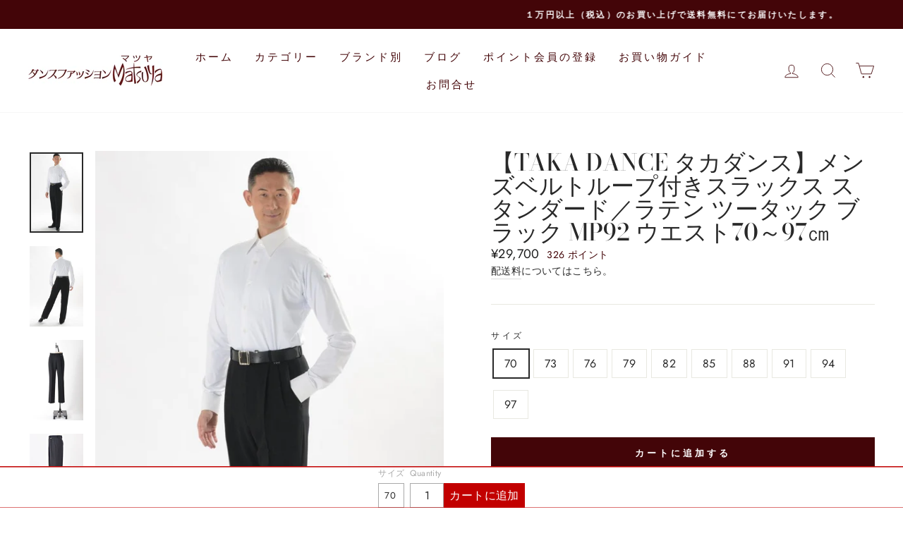

--- FILE ---
content_type: text/html; charset=utf-8
request_url: https://dance-matsuya.net/products/taka-dance-mens-pants-mp92
body_size: 49453
content:
<!doctype html>
<html class="no-js" lang="ja" dir="ltr">
<head>
  <meta charset="utf-8">
  <meta http-equiv="X-UA-Compatible" content="IE=edge,chrome=1">
  <meta name="viewport" content="width=device-width,initial-scale=1">
  <meta name="theme-color" content="#430508">
  <link rel="canonical" href="https://dance-matsuya.net/products/taka-dance-mens-pants-mp92">
  <link rel="preconnect" href="https://cdn.shopify.com">
  <link rel="preconnect" href="https://fonts.shopifycdn.com">
  <link rel="dns-prefetch" href="https://productreviews.shopifycdn.com">
  <link rel="dns-prefetch" href="https://ajax.googleapis.com">
  <link rel="dns-prefetch" href="https://maps.googleapis.com">
  <link rel="dns-prefetch" href="https://maps.gstatic.com">

<!-- Google Tag Manager -->
<script>(function(w,d,s,l,i){w[l]=w[l]||[];w[l].push({'gtm.start':
new Date().getTime(),event:'gtm.js'});var f=d.getElementsByTagName(s)[0],
j=d.createElement(s),dl=l!='dataLayer'?'&l='+l:'';j.async=true;j.src=
'https://www.googletagmanager.com/gtm.js?id='+i+dl;f.parentNode.insertBefore(j,f);
})(window,document,'script','dataLayer','GTM-K5NM48W');</script>
<!-- End Google Tag Manager --><title>【Taka Dance タカダンス】メンズベルトループ付きスラックス スタンダード／ラテン ツータック ブラック MP92 ウエスト70～97㎝｜社交ダンス衣装｜ メンズウエア｜社交ダンス衣装専門店ダンスファッションマツヤ
</title>
<meta name="description" content="こちらは【Taka Dance タカダンス】メンズベルトループ付きスラックス スタンダード／ラテン ツータック ブラック MP92 ウエスト70～97㎝ for only ¥29,700 at 社交ダンス衣装専門店ダンスファッションマツヤ!となります。"><meta property="og:site_name" content="社交ダンス衣装専門店ダンスファッションマツヤ">
  <meta property="og:url" content="https://dance-matsuya.net/products/taka-dance-mens-pants-mp92">
  <meta property="og:title" content="【Taka Dance タカダンス】メンズベルトループ付きスラックス スタンダード／ラテン ツータック ブラック MP92 ウエスト70～97㎝">
  <meta property="og:type" content="product">
  <meta property="og:description" content="こちらは【Taka Dance タカダンス】メンズベルトループ付きスラックス スタンダード／ラテン ツータック ブラック MP92 ウエスト70～97㎝ for only ¥29,700 at 社交ダンス衣装専門店ダンスファッションマツヤ!となります。"><meta property="og:image" content="http://dance-matsuya.net/cdn/shop/products/taka-dance-mp92-7097-429896.jpg?v=1691708754">
    <meta property="og:image:secure_url" content="https://dance-matsuya.net/cdn/shop/products/taka-dance-mp92-7097-429896.jpg?v=1691708754">
    <meta property="og:image:width" content="800">
    <meta property="og:image:height" content="1200"><meta name="twitter:site" content="@">
  <meta name="twitter:card" content="summary_large_image">
  <meta name="twitter:title" content="【Taka Dance タカダンス】メンズベルトループ付きスラックス スタンダード／ラテン ツータック ブラック MP92 ウエスト70～97㎝">
  <meta name="twitter:description" content="こちらは【Taka Dance タカダンス】メンズベルトループ付きスラックス スタンダード／ラテン ツータック ブラック MP92 ウエスト70～97㎝ for only ¥29,700 at 社交ダンス衣装専門店ダンスファッションマツヤ!となります。">
<style data-shopify>@font-face {
  font-family: "Bodoni Moda";
  font-weight: 500;
  font-style: normal;
  font-display: swap;
  src: url("//dance-matsuya.net/cdn/fonts/bodoni_moda/bodonimoda_n5.36d0da1db617c453fb46e8089790ab6dc72c2356.woff2") format("woff2"),
       url("//dance-matsuya.net/cdn/fonts/bodoni_moda/bodonimoda_n5.40f612bab009769f87511096f185d9228ad3baa3.woff") format("woff");
}

  @font-face {
  font-family: Jost;
  font-weight: 400;
  font-style: normal;
  font-display: swap;
  src: url("//dance-matsuya.net/cdn/fonts/jost/jost_n4.d47a1b6347ce4a4c9f437608011273009d91f2b7.woff2") format("woff2"),
       url("//dance-matsuya.net/cdn/fonts/jost/jost_n4.791c46290e672b3f85c3d1c651ef2efa3819eadd.woff") format("woff");
}


  @font-face {
  font-family: Jost;
  font-weight: 600;
  font-style: normal;
  font-display: swap;
  src: url("//dance-matsuya.net/cdn/fonts/jost/jost_n6.ec1178db7a7515114a2d84e3dd680832b7af8b99.woff2") format("woff2"),
       url("//dance-matsuya.net/cdn/fonts/jost/jost_n6.b1178bb6bdd3979fef38e103a3816f6980aeaff9.woff") format("woff");
}

  @font-face {
  font-family: Jost;
  font-weight: 400;
  font-style: italic;
  font-display: swap;
  src: url("//dance-matsuya.net/cdn/fonts/jost/jost_i4.b690098389649750ada222b9763d55796c5283a5.woff2") format("woff2"),
       url("//dance-matsuya.net/cdn/fonts/jost/jost_i4.fd766415a47e50b9e391ae7ec04e2ae25e7e28b0.woff") format("woff");
}

  @font-face {
  font-family: Jost;
  font-weight: 600;
  font-style: italic;
  font-display: swap;
  src: url("//dance-matsuya.net/cdn/fonts/jost/jost_i6.9af7e5f39e3a108c08f24047a4276332d9d7b85e.woff2") format("woff2"),
       url("//dance-matsuya.net/cdn/fonts/jost/jost_i6.2bf310262638f998ed206777ce0b9a3b98b6fe92.woff") format("woff");
}

</style><link href="//dance-matsuya.net/cdn/shop/t/5/assets/theme.css?v=99931785602370265081696075574" rel="stylesheet" type="text/css" media="all" />
<style data-shopify>:root {
    --typeHeaderPrimary: "Bodoni Moda";
    --typeHeaderFallback: serif;
    --typeHeaderSize: 39px;
    --typeHeaderWeight: 500;
    --typeHeaderLineHeight: 1;
    --typeHeaderSpacing: 0.0em;

    --typeBasePrimary:Jost;
    --typeBaseFallback:sans-serif;
    --typeBaseSize: 16px;
    --typeBaseWeight: 400;
    --typeBaseSpacing: 0.025em;
    --typeBaseLineHeight: 1.6;

    --typeCollectionTitle: 18px;

    --iconWeight: 2px;
    --iconLinecaps: miter;

    
      --buttonRadius: 0px;
    

    --colorGridOverlayOpacity: 0.1;
  }

  .placeholder-content {
    background-image: linear-gradient(100deg, #ffffff 40%, #f7f7f7 63%, #ffffff 79%);
  }</style><script>
    document.documentElement.className = document.documentElement.className.replace('no-js', 'js');

    window.theme = window.theme || {};
    theme.routes = {
      home: "/",
      cart: "/cart.js",
      cartPage: "/cart",
      cartAdd: "/cart/add.js",
      cartChange: "/cart/change.js"
    };
    theme.strings = {
      soldOut: "売り切れ",
      unavailable: "お取り扱いできません",
      stockLabel: "[count]アイテムのみ在庫あり！",
      willNotShipUntil: "[date]まで発送されません",
      willBeInStockAfter: "[date]に入荷します",
      waitingForStock: "途中の在庫",
      savePrice: "[saved_amount] オフ",
      cartEmpty: "カート内に商品がありません。",
      cartTermsConfirmation: "チェックアウトするには、販売条件に同意する必要があります",
      searchCollections: "コレクション",
      searchPages: "ページ",
      searchArticles: "記事"
    };
    theme.settings = {
      dynamicVariantsEnable: true,
      dynamicVariantType: "button",
      cartType: "drawer",
      isCustomerTemplate: false,
      moneyFormat: "¥{{amount_no_decimals}}",
      saveType: "dollar",
      recentlyViewedEnabled: false,
      productImageSize: "natural",
      productImageCover: false,
      predictiveSearch: true,
      predictiveSearchType: "product,article,page,collection",
      inventoryThreshold: 10,
      quickView: false,
      themeName: 'Impulse',
      themeVersion: "4.1.4"
    };
  </script>

  
  <script>window.performance && window.performance.mark && window.performance.mark('shopify.content_for_header.start');</script><meta name="google-site-verification" content="1oH8ZqQxcGo5fLGAcjvKfFtP290N9FeJqaWeHyrdoKU">
<meta name="facebook-domain-verification" content="jnlukk8nfrwuzatjz0b8d2tq9m0yg0">
<meta name="facebook-domain-verification" content="d37dqljv6dxli6hrhewsiv8qsl8ttm">
<meta id="shopify-digital-wallet" name="shopify-digital-wallet" content="/40107540634/digital_wallets/dialog">
<meta name="shopify-checkout-api-token" content="33c06e97d70e348aae1b2f2ecdb96b3a">
<meta id="in-context-paypal-metadata" data-shop-id="40107540634" data-venmo-supported="false" data-environment="production" data-locale="ja_JP" data-paypal-v4="true" data-currency="JPY">
<link rel="alternate" type="application/json+oembed" href="https://dance-matsuya.net/products/taka-dance-mens-pants-mp92.oembed">
<script async="async" src="/checkouts/internal/preloads.js?locale=ja-JP"></script>
<script id="shopify-features" type="application/json">{"accessToken":"33c06e97d70e348aae1b2f2ecdb96b3a","betas":["rich-media-storefront-analytics"],"domain":"dance-matsuya.net","predictiveSearch":false,"shopId":40107540634,"locale":"ja"}</script>
<script>var Shopify = Shopify || {};
Shopify.shop = "dance-matsuya.myshopify.com";
Shopify.locale = "ja";
Shopify.currency = {"active":"JPY","rate":"1.0"};
Shopify.country = "JP";
Shopify.theme = {"name":"マツヤ新テーマ","id":127418859674,"schema_name":"Impulse","schema_version":"4.1.4","theme_store_id":857,"role":"main"};
Shopify.theme.handle = "null";
Shopify.theme.style = {"id":null,"handle":null};
Shopify.cdnHost = "dance-matsuya.net/cdn";
Shopify.routes = Shopify.routes || {};
Shopify.routes.root = "/";</script>
<script type="module">!function(o){(o.Shopify=o.Shopify||{}).modules=!0}(window);</script>
<script>!function(o){function n(){var o=[];function n(){o.push(Array.prototype.slice.apply(arguments))}return n.q=o,n}var t=o.Shopify=o.Shopify||{};t.loadFeatures=n(),t.autoloadFeatures=n()}(window);</script>
<script id="shop-js-analytics" type="application/json">{"pageType":"product"}</script>
<script defer="defer" async type="module" src="//dance-matsuya.net/cdn/shopifycloud/shop-js/modules/v2/client.init-shop-cart-sync_CSE-8ASR.ja.esm.js"></script>
<script defer="defer" async type="module" src="//dance-matsuya.net/cdn/shopifycloud/shop-js/modules/v2/chunk.common_DDD8GOhs.esm.js"></script>
<script defer="defer" async type="module" src="//dance-matsuya.net/cdn/shopifycloud/shop-js/modules/v2/chunk.modal_B6JNj9sU.esm.js"></script>
<script type="module">
  await import("//dance-matsuya.net/cdn/shopifycloud/shop-js/modules/v2/client.init-shop-cart-sync_CSE-8ASR.ja.esm.js");
await import("//dance-matsuya.net/cdn/shopifycloud/shop-js/modules/v2/chunk.common_DDD8GOhs.esm.js");
await import("//dance-matsuya.net/cdn/shopifycloud/shop-js/modules/v2/chunk.modal_B6JNj9sU.esm.js");

  window.Shopify.SignInWithShop?.initShopCartSync?.({"fedCMEnabled":true,"windoidEnabled":true});

</script>
<script>(function() {
  var isLoaded = false;
  function asyncLoad() {
    if (isLoaded) return;
    isLoaded = true;
    var urls = ["\/\/d1liekpayvooaz.cloudfront.net\/apps\/customizery\/customizery.js?shop=dance-matsuya.myshopify.com","https:\/\/image-optimizer.salessquad.co.uk\/scripts\/tiny_img_not_found_notifier_6f95ac462c65f719b100cc5d0b2d2782.js?shop=dance-matsuya.myshopify.com","https:\/\/static.klaviyo.com\/onsite\/js\/klaviyo.js?company_id=T3PajU\u0026shop=dance-matsuya.myshopify.com","https:\/\/static.klaviyo.com\/onsite\/js\/klaviyo.js?company_id=T3PajU\u0026shop=dance-matsuya.myshopify.com","https:\/\/cdn.nfcube.com\/instafeed-539cf539ce140f09030e8b4ff3f4913b.js?shop=dance-matsuya.myshopify.com","\/\/cdn.shopify.com\/proxy\/35ba6d0b8c5f4c9bc1dc1f8ff84583c39f5db2f33a401c4afab7ea74f832dbfa\/cdn.vstar.app\/static\/js\/thankyou.js?shop=dance-matsuya.myshopify.com\u0026sp-cache-control=cHVibGljLCBtYXgtYWdlPTkwMA"];
    for (var i = 0; i < urls.length; i++) {
      var s = document.createElement('script');
      s.type = 'text/javascript';
      s.async = true;
      s.src = urls[i];
      var x = document.getElementsByTagName('script')[0];
      x.parentNode.insertBefore(s, x);
    }
  };
  if(window.attachEvent) {
    window.attachEvent('onload', asyncLoad);
  } else {
    window.addEventListener('load', asyncLoad, false);
  }
})();</script>
<script id="__st">var __st={"a":40107540634,"offset":32400,"reqid":"158e8140-61ce-426f-b2ad-ae64c3468604-1769813308","pageurl":"dance-matsuya.net\/products\/taka-dance-mens-pants-mp92","u":"f40a62e9b11c","p":"product","rtyp":"product","rid":7886096498842};</script>
<script>window.ShopifyPaypalV4VisibilityTracking = true;</script>
<script id="captcha-bootstrap">!function(){'use strict';const t='contact',e='account',n='new_comment',o=[[t,t],['blogs',n],['comments',n],[t,'customer']],c=[[e,'customer_login'],[e,'guest_login'],[e,'recover_customer_password'],[e,'create_customer']],r=t=>t.map((([t,e])=>`form[action*='/${t}']:not([data-nocaptcha='true']) input[name='form_type'][value='${e}']`)).join(','),a=t=>()=>t?[...document.querySelectorAll(t)].map((t=>t.form)):[];function s(){const t=[...o],e=r(t);return a(e)}const i='password',u='form_key',d=['recaptcha-v3-token','g-recaptcha-response','h-captcha-response',i],f=()=>{try{return window.sessionStorage}catch{return}},m='__shopify_v',_=t=>t.elements[u];function p(t,e,n=!1){try{const o=window.sessionStorage,c=JSON.parse(o.getItem(e)),{data:r}=function(t){const{data:e,action:n}=t;return t[m]||n?{data:e,action:n}:{data:t,action:n}}(c);for(const[e,n]of Object.entries(r))t.elements[e]&&(t.elements[e].value=n);n&&o.removeItem(e)}catch(o){console.error('form repopulation failed',{error:o})}}const l='form_type',E='cptcha';function T(t){t.dataset[E]=!0}const w=window,h=w.document,L='Shopify',v='ce_forms',y='captcha';let A=!1;((t,e)=>{const n=(g='f06e6c50-85a8-45c8-87d0-21a2b65856fe',I='https://cdn.shopify.com/shopifycloud/storefront-forms-hcaptcha/ce_storefront_forms_captcha_hcaptcha.v1.5.2.iife.js',D={infoText:'hCaptchaによる保護',privacyText:'プライバシー',termsText:'利用規約'},(t,e,n)=>{const o=w[L][v],c=o.bindForm;if(c)return c(t,g,e,D).then(n);var r;o.q.push([[t,g,e,D],n]),r=I,A||(h.body.append(Object.assign(h.createElement('script'),{id:'captcha-provider',async:!0,src:r})),A=!0)});var g,I,D;w[L]=w[L]||{},w[L][v]=w[L][v]||{},w[L][v].q=[],w[L][y]=w[L][y]||{},w[L][y].protect=function(t,e){n(t,void 0,e),T(t)},Object.freeze(w[L][y]),function(t,e,n,w,h,L){const[v,y,A,g]=function(t,e,n){const i=e?o:[],u=t?c:[],d=[...i,...u],f=r(d),m=r(i),_=r(d.filter((([t,e])=>n.includes(e))));return[a(f),a(m),a(_),s()]}(w,h,L),I=t=>{const e=t.target;return e instanceof HTMLFormElement?e:e&&e.form},D=t=>v().includes(t);t.addEventListener('submit',(t=>{const e=I(t);if(!e)return;const n=D(e)&&!e.dataset.hcaptchaBound&&!e.dataset.recaptchaBound,o=_(e),c=g().includes(e)&&(!o||!o.value);(n||c)&&t.preventDefault(),c&&!n&&(function(t){try{if(!f())return;!function(t){const e=f();if(!e)return;const n=_(t);if(!n)return;const o=n.value;o&&e.removeItem(o)}(t);const e=Array.from(Array(32),(()=>Math.random().toString(36)[2])).join('');!function(t,e){_(t)||t.append(Object.assign(document.createElement('input'),{type:'hidden',name:u})),t.elements[u].value=e}(t,e),function(t,e){const n=f();if(!n)return;const o=[...t.querySelectorAll(`input[type='${i}']`)].map((({name:t})=>t)),c=[...d,...o],r={};for(const[a,s]of new FormData(t).entries())c.includes(a)||(r[a]=s);n.setItem(e,JSON.stringify({[m]:1,action:t.action,data:r}))}(t,e)}catch(e){console.error('failed to persist form',e)}}(e),e.submit())}));const S=(t,e)=>{t&&!t.dataset[E]&&(n(t,e.some((e=>e===t))),T(t))};for(const o of['focusin','change'])t.addEventListener(o,(t=>{const e=I(t);D(e)&&S(e,y())}));const B=e.get('form_key'),M=e.get(l),P=B&&M;t.addEventListener('DOMContentLoaded',(()=>{const t=y();if(P)for(const e of t)e.elements[l].value===M&&p(e,B);[...new Set([...A(),...v().filter((t=>'true'===t.dataset.shopifyCaptcha))])].forEach((e=>S(e,t)))}))}(h,new URLSearchParams(w.location.search),n,t,e,['guest_login'])})(!0,!0)}();</script>
<script integrity="sha256-4kQ18oKyAcykRKYeNunJcIwy7WH5gtpwJnB7kiuLZ1E=" data-source-attribution="shopify.loadfeatures" defer="defer" src="//dance-matsuya.net/cdn/shopifycloud/storefront/assets/storefront/load_feature-a0a9edcb.js" crossorigin="anonymous"></script>
<script data-source-attribution="shopify.dynamic_checkout.dynamic.init">var Shopify=Shopify||{};Shopify.PaymentButton=Shopify.PaymentButton||{isStorefrontPortableWallets:!0,init:function(){window.Shopify.PaymentButton.init=function(){};var t=document.createElement("script");t.src="https://dance-matsuya.net/cdn/shopifycloud/portable-wallets/latest/portable-wallets.ja.js",t.type="module",document.head.appendChild(t)}};
</script>
<script data-source-attribution="shopify.dynamic_checkout.buyer_consent">
  function portableWalletsHideBuyerConsent(e){var t=document.getElementById("shopify-buyer-consent"),n=document.getElementById("shopify-subscription-policy-button");t&&n&&(t.classList.add("hidden"),t.setAttribute("aria-hidden","true"),n.removeEventListener("click",e))}function portableWalletsShowBuyerConsent(e){var t=document.getElementById("shopify-buyer-consent"),n=document.getElementById("shopify-subscription-policy-button");t&&n&&(t.classList.remove("hidden"),t.removeAttribute("aria-hidden"),n.addEventListener("click",e))}window.Shopify?.PaymentButton&&(window.Shopify.PaymentButton.hideBuyerConsent=portableWalletsHideBuyerConsent,window.Shopify.PaymentButton.showBuyerConsent=portableWalletsShowBuyerConsent);
</script>
<script data-source-attribution="shopify.dynamic_checkout.cart.bootstrap">document.addEventListener("DOMContentLoaded",(function(){function t(){return document.querySelector("shopify-accelerated-checkout-cart, shopify-accelerated-checkout")}if(t())Shopify.PaymentButton.init();else{new MutationObserver((function(e,n){t()&&(Shopify.PaymentButton.init(),n.disconnect())})).observe(document.body,{childList:!0,subtree:!0})}}));
</script>
<link id="shopify-accelerated-checkout-styles" rel="stylesheet" media="screen" href="https://dance-matsuya.net/cdn/shopifycloud/portable-wallets/latest/accelerated-checkout-backwards-compat.css" crossorigin="anonymous">
<style id="shopify-accelerated-checkout-cart">
        #shopify-buyer-consent {
  margin-top: 1em;
  display: inline-block;
  width: 100%;
}

#shopify-buyer-consent.hidden {
  display: none;
}

#shopify-subscription-policy-button {
  background: none;
  border: none;
  padding: 0;
  text-decoration: underline;
  font-size: inherit;
  cursor: pointer;
}

#shopify-subscription-policy-button::before {
  box-shadow: none;
}

      </style>

<script>window.performance && window.performance.mark && window.performance.mark('shopify.content_for_header.end');</script>

  <script src="//dance-matsuya.net/cdn/shop/t/5/assets/vendor-scripts-v9.js" defer="defer"></script><script src="//dance-matsuya.net/cdn/shop/t/5/assets/theme.min.js?v=60451137851990189171640657256" defer="defer"></script><link href="//dance-matsuya.net/cdn/shop/t/5/assets/style.css?v=71220956625715387771711007024" rel="stylesheet" type="text/css" media="all" />


  <link href="//dance-matsuya.net/cdn/shop/t/5/assets/custom.css?v=49546966651163169581763729290" rel="stylesheet" type="text/css" media="all" />
  <script src="https://ajax.googleapis.com/ajax/libs/jquery/3.6.1/jquery.min.js"></script>
  <script src="//dance-matsuya.net/cdn/shop/t/5/assets/custom.js?v=17607045656543301171731826449" defer></script>


  
  <script src="//dance-matsuya.net/cdn/shop/t/5/assets/product.js?v=111603181540343972631763729035" defer></script>
  



    <!-- "snippets/judgeme_core.liquid" was not rendered, the associated app was uninstalled --> 

  <meta name="facebook-domain-verification" content="jnlukk8nfrwuzatjz0b8d2tq9m0yg0" /><link href="//dance-matsuya.net/cdn/shop/t/5/assets/easy_points.css?v=71010169501601634521640657249" rel="stylesheet" type="text/css" media="all" />
      <script src="//dance-matsuya.net/cdn/shop/t/5/assets/easy_points.js?v=60535475167452594561640657250" type="text/javascript"></script>
<script src="//dance-matsuya.net/cdn/shopifycloud/storefront/assets/themes_support/option_selection-b017cd28.js" type="text/javascript"></script>
<link href="//dance-matsuya.net/cdn/shop/t/5/assets/easy_points_integration.css?v=97547105665088338541640665986" rel="stylesheet" type="text/css" media="all" />
      <script src="//dance-matsuya.net/cdn/shop/t/5/assets/easy_points_integration.min.js?v=142368770019879734221640665194" type="text/javascript"></script>
<link rel="dns-prefetch" href="https://cdn.secomapp.com/">
<link rel="dns-prefetch" href="https://ajax.googleapis.com/">
<link rel="dns-prefetch" href="https://cdnjs.cloudflare.com/">
<link rel="preload" as="stylesheet" href="//dance-matsuya.net/cdn/shop/t/5/assets/sca-pp.css?v=178374312540912810101667445500">

<link rel="stylesheet" href="//dance-matsuya.net/cdn/shop/t/5/assets/sca-pp.css?v=178374312540912810101667445500">
 <script>
  
  SCAPPShop = {};
    
  </script> 









<!-- BEGIN app block: shopify://apps/buddha-mega-menu-navigation/blocks/megamenu/dbb4ce56-bf86-4830-9b3d-16efbef51c6f -->
<script>
        var productImageAndPrice = [],
            collectionImages = [],
            articleImages = [],
            mmLivIcons = false,
            mmFlipClock = false,
            mmFixesUseJquery = false,
            mmNumMMI = 2,
            mmSchemaTranslation = {},
            mmMenuStrings =  [] ,
            mmShopLocale = "ja",
            mmShopLocaleCollectionsRoute = "/collections",
            mmSchemaDesignJSON = [{"action":"design","setting":"font_family","value":"Default"},{"action":"design","setting":"font_size","value":"13px"},{"action":"design","setting":"text_color","value":"#222222"},{"action":"design","setting":"link_hover_color","value":"#0da19a"},{"action":"design","setting":"link_color","value":"#4e4e4e"},{"action":"design","setting":"background_hover_color","value":"#f9f9f9"},{"action":"design","setting":"background_color","value":"#ffffff"},{"action":"design","setting":"price_color","value":"#0da19a"},{"action":"design","setting":"contact_right_btn_text_color","value":"#ffffff"},{"action":"design","setting":"contact_right_btn_bg_color","value":"#3A3A3A"},{"action":"design","setting":"contact_left_bg_color","value":"#3A3A3A"},{"action":"design","setting":"contact_left_alt_color","value":"#CCCCCC"},{"action":"design","setting":"contact_left_text_color","value":"#f1f1f0"},{"action":"design","setting":"addtocart_enable","value":"true"},{"action":"design","setting":"addtocart_text_color","value":"#333333"},{"action":"design","setting":"addtocart_background_color","value":"#ffffff"},{"action":"design","setting":"addtocart_text_hover_color","value":"#ffffff"},{"action":"design","setting":"addtocart_background_hover_color","value":"#0da19a"},{"action":"design","setting":"countdown_color","value":"#ffffff"},{"action":"design","setting":"countdown_background_color","value":"#333333"},{"action":"design","setting":"vertical_font_family","value":"Default"},{"action":"design","setting":"vertical_font_size","value":"13px"},{"action":"design","setting":"vertical_text_color","value":"#ffffff"},{"action":"design","setting":"vertical_link_color","value":"#ffffff"},{"action":"design","setting":"vertical_link_hover_color","value":"#ffffff"},{"action":"design","setting":"vertical_price_color","value":"#ffffff"},{"action":"design","setting":"vertical_contact_right_btn_text_color","value":"#ffffff"},{"action":"design","setting":"vertical_addtocart_enable","value":"true"},{"action":"design","setting":"vertical_addtocart_text_color","value":"#ffffff"},{"action":"design","setting":"vertical_countdown_color","value":"#ffffff"},{"action":"design","setting":"vertical_countdown_background_color","value":"#333333"},{"action":"design","setting":"vertical_background_color","value":"#017b86"},{"action":"design","setting":"vertical_addtocart_background_color","value":"#333333"},{"action":"design","setting":"vertical_contact_right_btn_bg_color","value":"#333333"},{"action":"design","setting":"vertical_contact_left_alt_color","value":"#333333"}],
            mmDomChangeSkipUl = "",
            buddhaMegaMenuShop = "dance-matsuya.myshopify.com",
            mmWireframeCompression = "0",
            mmExtensionAssetUrl = "https://cdn.shopify.com/extensions/019abe06-4a3f-7763-88da-170e1b54169b/mega-menu-151/assets/";var bestSellersHTML = '';var newestProductsHTML = '';/* get link lists api */
        var linkLists={"main-menu" : {"title":"メインメニュー", "items":["/","/collections/category","/collections/bybrand","/blogs/blog","/account/register","/pages/orderflow","/pages/contact-us",]},"footer" : {"title":"フッターメニュー", "items":["/","/collections","/search","/blogs/blog","/pages/store-introduction","/pages/guide","/pages/user-policy","/pages/tokushoho","/policies/refund-policy","/pages/orderflow","/pages/member-information","/pages/benefits","/pages/member-agreement","/pages/contact-us",]},"link-list" : {"title":"カテゴリー", "items":["/collections/category",]},"link-list-1" : {"title":"ブランド別", "items":["/collections/bybrand",]},"link-list-2" : {"title":"ドレス", "items":["/collections/dr-standard","/collections/dr-latin",]},"customer-account-main-menu" : {"title":"お客様アカウントのメインメニュー", "items":["/","https://shopify.com/40107540634/account/orders?locale=ja&amp;region_country=JP",]},};/*ENDPARSE*/

        

        /* set product prices *//* get the collection images *//* get the article images *//* customer fixes */
        var mmThemeFixesBeforeInit = function(){ customMenuUls = "#NavDrawer .mobile-nav, .site-header .site-navigation, ul"; mmAddStyle(".site-header__search-container, .drawer {z-index: 1001 !important;}"); }; var mmThemeFixesBefore = function(){ if (tempMenuObject.u.matches("#NavDrawer .mobile-nav")) { tempMenuObject.forceMenu = true; tempMenuObject.skipCheck = true; tempMenuObject.liClasses = "mobile-nav__item"; tempMenuObject.aClasses = "mobile-nav__link"; tempMenuObject.liItems = mmNot(tempMenuObject.u.children, ".mobile-nav__item--secondary"); } else if (tempMenuObject.u.matches(".site-navigation")) { tempMenuObject.forceMenu = true; tempMenuObject.skipCheck = true; tempMenuObject.liClasses = "site-nav__item"; tempMenuObject.aClasses = "site-nav__link"; tempMenuObject.liItems = tempMenuObject.u.children; } mmAddStyle(" .header-item--split-left .buddha-menu-item:nth-child(n+" + (Math.ceil(mmNumMMI/2)+1) + ") {display: none !important;} .header-item--split-right .buddha-menu-item:nth-child(-n+" + (Math.ceil(mmNumMMI/2)) + ") {display: none !important;} "); }; 
        

        var mmWireframe = {"html" : "<li class=\"buddha-menu-item\"  ><a data-href=\"/collections/matsuya-selection\" href=\"/collections/matsuya-selection\" aria-label=\"★MATSUYA Selection\" data-no-instant=\"\" onclick=\"mmGoToPage(this, event); return false;\"  ><i class=\"mm-icon static fa fa-clone\" aria-hidden=\"true\"></i><span class=\"mm-title\">★MATSUYA Selection</span></a></li><li class=\"buddha-menu-item\"  ><a data-href=\"/products/アゼリアトップ-プラム\" href=\"/products/アゼリアトップ-プラム\" aria-label=\"アゼリアトップ（ブラック/プラム）\" data-no-instant=\"\" onclick=\"mmGoToPage(this, event); return false;\"  ><i class=\"mm-icon static fa fa-none\" aria-hidden=\"true\"></i><span class=\"mm-title\">アゼリアトップ（ブラック/プラム）</span><i class=\"mm-arrow mm-angle-down\" aria-hidden=\"true\"></i><span class=\"toggle-menu-btn\" style=\"display:none;\" title=\"Toggle menu\" onclick=\"return toggleSubmenu(this)\"><span class=\"mm-arrow-icon\"><span class=\"bar-one\"></span><span class=\"bar-two\"></span></span></span></a><ul class=\"mm-submenu tree  small mm-last-level\"><li data-href=\"/products/サテンコサージュ付きウエストベルト\" href=\"/products/サテンコサージュ付きウエストベルト\" aria-label=\"サテンコサージュ付きウエストベルト\" data-no-instant=\"\" onclick=\"mmGoToPage(this, event); return false;\"  ><a data-href=\"/products/サテンコサージュ付きウエストベルト\" href=\"/products/サテンコサージュ付きウエストベルト\" aria-label=\"サテンコサージュ付きウエストベルト\" data-no-instant=\"\" onclick=\"mmGoToPage(this, event); return false;\"  ><span class=\"mm-title\">サテンコサージュ付きウエストベルト</span></a></li><li data-href=\"/products/zigzag-wingtop\" href=\"/products/zigzag-wingtop\" aria-label=\"ジグザグウィングトップ\" data-no-instant=\"\" onclick=\"mmGoToPage(this, event); return false;\"  ><a data-href=\"/products/zigzag-wingtop\" href=\"/products/zigzag-wingtop\" aria-label=\"ジグザグウィングトップ\" data-no-instant=\"\" onclick=\"mmGoToPage(this, event); return false;\"  ><span class=\"mm-title\">ジグザグウィングトップ</span></a></li><li data-href=\"/products/スタンダードシューズ-ファスナー付-615f-625f\" href=\"/products/スタンダードシューズ-ファスナー付-615f-625f\" aria-label=\"スタンダードシューズ　ファスナー付（615F/625F）\" data-no-instant=\"\" onclick=\"mmGoToPage(this, event); return false;\"  ><a data-href=\"/products/スタンダードシューズ-ファスナー付-615f-625f\" href=\"/products/スタンダードシューズ-ファスナー付-615f-625f\" aria-label=\"スタンダードシューズ　ファスナー付（615F/625F）\" data-no-instant=\"\" onclick=\"mmGoToPage(this, event); return false;\"  ><span class=\"mm-title\">スタンダードシューズ　ファスナー付（615F/625F）</span></a></li><li data-href=\"/products/スタンダードシューズ-7074\" href=\"/products/スタンダードシューズ-7074\" aria-label=\"スタンダードシューズ　＃7074\" data-no-instant=\"\" onclick=\"mmGoToPage(this, event); return false;\"  ><a data-href=\"/products/スタンダードシューズ-7074\" href=\"/products/スタンダードシューズ-7074\" aria-label=\"スタンダードシューズ　＃7074\" data-no-instant=\"\" onclick=\"mmGoToPage(this, event); return false;\"  ><span class=\"mm-title\">スタンダードシューズ　＃7074</span></a></li><li data-href=\"/products/スリムストレッチシャツ\" href=\"/products/スリムストレッチシャツ\" aria-label=\"スリムストレッチシャツ\" data-no-instant=\"\" onclick=\"mmGoToPage(this, event); return false;\"  ><a data-href=\"/products/スリムストレッチシャツ\" href=\"/products/スリムストレッチシャツ\" aria-label=\"スリムストレッチシャツ\" data-no-instant=\"\" onclick=\"mmGoToPage(this, event); return false;\"  ><span class=\"mm-title\">スリムストレッチシャツ</span></a></li><li data-href=\"/products/テンプレススカート-ブラック-プラム\" href=\"/products/テンプレススカート-ブラック-プラム\" aria-label=\"テンプレススカート（ブラック/プラム）\" data-no-instant=\"\" onclick=\"mmGoToPage(this, event); return false;\"  ><a data-href=\"/products/テンプレススカート-ブラック-プラム\" href=\"/products/テンプレススカート-ブラック-プラム\" aria-label=\"テンプレススカート（ブラック/プラム）\" data-no-instant=\"\" onclick=\"mmGoToPage(this, event); return false;\"  ><span class=\"mm-title\">テンプレススカート（ブラック/プラム）</span></a></li><li data-href=\"/products/ボーグトゥラウザー-プラム\" href=\"/products/ボーグトゥラウザー-プラム\" aria-label=\"ボーグトゥラウザー（ブラック/プラム）\" data-no-instant=\"\" onclick=\"mmGoToPage(this, event); return false;\"  ><a data-href=\"/products/ボーグトゥラウザー-プラム\" href=\"/products/ボーグトゥラウザー-プラム\" aria-label=\"ボーグトゥラウザー（ブラック/プラム）\" data-no-instant=\"\" onclick=\"mmGoToPage(this, event); return false;\"  ><span class=\"mm-title\">ボーグトゥラウザー（ブラック/プラム）</span></a></li><li data-href=\"/products/メンズ-グリップハイソックス-0001\" href=\"/products/メンズ-グリップハイソックス-0001\" aria-label=\"メンズ　グリップハイソックス　0001\" data-no-instant=\"\" onclick=\"mmGoToPage(this, event); return false;\"  ><a data-href=\"/products/メンズ-グリップハイソックス-0001\" href=\"/products/メンズ-グリップハイソックス-0001\" aria-label=\"メンズ　グリップハイソックス　0001\" data-no-instant=\"\" onclick=\"mmGoToPage(this, event); return false;\"  ><span class=\"mm-title\">メンズ　グリップハイソックス　0001</span></a></li><li data-href=\"/products/ローヒールシューズ-3014\" href=\"/products/ローヒールシューズ-3014\" aria-label=\"ローヒールシューズ　＃3014\" data-no-instant=\"\" onclick=\"mmGoToPage(this, event); return false;\"  ><a data-href=\"/products/ローヒールシューズ-3014\" href=\"/products/ローヒールシューズ-3014\" aria-label=\"ローヒールシューズ　＃3014\" data-no-instant=\"\" onclick=\"mmGoToPage(this, event); return false;\"  ><span class=\"mm-title\">ローヒールシューズ　＃3014</span></a></li></ul></li>" };

        function mmLoadJS(file, async = true) {
            let script = document.createElement("script");
            script.setAttribute("src", file);
            script.setAttribute("data-no-instant", "");
            script.setAttribute("type", "text/javascript");
            script.setAttribute("async", async);
            document.head.appendChild(script);
        }
        function mmLoadCSS(file) {  
            var style = document.createElement('link');
            style.href = file;
            style.type = 'text/css';
            style.rel = 'stylesheet';
            document.head.append(style); 
        }
              
        var mmDisableWhenResIsLowerThan = '';
        var mmLoadResources = (mmDisableWhenResIsLowerThan == '' || mmDisableWhenResIsLowerThan == 0 || (mmDisableWhenResIsLowerThan > 0 && window.innerWidth>=mmDisableWhenResIsLowerThan));
        if (mmLoadResources) {
            /* load resources via js injection */
            mmLoadJS("https://cdn.shopify.com/extensions/019abe06-4a3f-7763-88da-170e1b54169b/mega-menu-151/assets/buddha-megamenu.js");
            
            mmLoadCSS("https://cdn.shopify.com/extensions/019abe06-4a3f-7763-88da-170e1b54169b/mega-menu-151/assets/buddha-megamenu2.css");function mmLoadResourcesAtc(){
                    if (document.body) {
                        document.body.insertAdjacentHTML("beforeend", `
                            <div class="mm-atc-popup" style="display:none;">
                                <div class="mm-atc-head"> <span></span> <div onclick="mmAddToCartPopup(\'hide\');"> <svg xmlns="http://www.w3.org/2000/svg" width="12" height="12" viewBox="0 0 24 24"><path d="M23.954 21.03l-9.184-9.095 9.092-9.174-2.832-2.807-9.09 9.179-9.176-9.088-2.81 2.81 9.186 9.105-9.095 9.184 2.81 2.81 9.112-9.192 9.18 9.1z"/></svg></div></div>
                                <div class="mm-atc-product">
                                    <img class="mm-atc-product-image" alt="Add to cart product"/>
                                    <div>
                                        <div class="mm-atc-product-name"> </div>
                                        <div class="mm-atc-product-variant"> </div>
                                    </div>
                                </div>
                                <a href="/cart" class="mm-atc-view-cart"> VIEW CART</a>
                            </div>
                        `);
                    }
                }
                if (document.readyState === "loading") {
                    document.addEventListener("DOMContentLoaded", mmLoadResourcesAtc);
                } else {
                    mmLoadResourcesAtc();
                }}
    </script><!-- HIDE ORIGINAL MENU --><style id="mmHideOriginalMenuStyle"> .site-navigation{visibility: hidden !important;} </style>
        <script>
            setTimeout(function(){
                var mmHideStyle  = document.querySelector("#mmHideOriginalMenuStyle");
                if (mmHideStyle) mmHideStyle.parentNode.removeChild(mmHideStyle);
            },10000);
        </script>
<!-- END app block --><link href="https://cdn.shopify.com/extensions/0199f186-3131-7875-97fb-c5fffdfbb0fd/v3.1.2/assets/reset--sa-023-ur-sticky-cart-app-style.css" rel="stylesheet" type="text/css" media="all">
<link href="https://cdn.shopify.com/extensions/0199a438-2b43-7d72-ba8c-f8472dfb5cdc/promotion-popup-allnew-26/assets/popup-main.css" rel="stylesheet" type="text/css" media="all">
<link href="https://monorail-edge.shopifysvc.com" rel="dns-prefetch">
<script>(function(){if ("sendBeacon" in navigator && "performance" in window) {try {var session_token_from_headers = performance.getEntriesByType('navigation')[0].serverTiming.find(x => x.name == '_s').description;} catch {var session_token_from_headers = undefined;}var session_cookie_matches = document.cookie.match(/_shopify_s=([^;]*)/);var session_token_from_cookie = session_cookie_matches && session_cookie_matches.length === 2 ? session_cookie_matches[1] : "";var session_token = session_token_from_headers || session_token_from_cookie || "";function handle_abandonment_event(e) {var entries = performance.getEntries().filter(function(entry) {return /monorail-edge.shopifysvc.com/.test(entry.name);});if (!window.abandonment_tracked && entries.length === 0) {window.abandonment_tracked = true;var currentMs = Date.now();var navigation_start = performance.timing.navigationStart;var payload = {shop_id: 40107540634,url: window.location.href,navigation_start,duration: currentMs - navigation_start,session_token,page_type: "product"};window.navigator.sendBeacon("https://monorail-edge.shopifysvc.com/v1/produce", JSON.stringify({schema_id: "online_store_buyer_site_abandonment/1.1",payload: payload,metadata: {event_created_at_ms: currentMs,event_sent_at_ms: currentMs}}));}}window.addEventListener('pagehide', handle_abandonment_event);}}());</script>
<script id="web-pixels-manager-setup">(function e(e,d,r,n,o){if(void 0===o&&(o={}),!Boolean(null===(a=null===(i=window.Shopify)||void 0===i?void 0:i.analytics)||void 0===a?void 0:a.replayQueue)){var i,a;window.Shopify=window.Shopify||{};var t=window.Shopify;t.analytics=t.analytics||{};var s=t.analytics;s.replayQueue=[],s.publish=function(e,d,r){return s.replayQueue.push([e,d,r]),!0};try{self.performance.mark("wpm:start")}catch(e){}var l=function(){var e={modern:/Edge?\/(1{2}[4-9]|1[2-9]\d|[2-9]\d{2}|\d{4,})\.\d+(\.\d+|)|Firefox\/(1{2}[4-9]|1[2-9]\d|[2-9]\d{2}|\d{4,})\.\d+(\.\d+|)|Chrom(ium|e)\/(9{2}|\d{3,})\.\d+(\.\d+|)|(Maci|X1{2}).+ Version\/(15\.\d+|(1[6-9]|[2-9]\d|\d{3,})\.\d+)([,.]\d+|)( \(\w+\)|)( Mobile\/\w+|) Safari\/|Chrome.+OPR\/(9{2}|\d{3,})\.\d+\.\d+|(CPU[ +]OS|iPhone[ +]OS|CPU[ +]iPhone|CPU IPhone OS|CPU iPad OS)[ +]+(15[._]\d+|(1[6-9]|[2-9]\d|\d{3,})[._]\d+)([._]\d+|)|Android:?[ /-](13[3-9]|1[4-9]\d|[2-9]\d{2}|\d{4,})(\.\d+|)(\.\d+|)|Android.+Firefox\/(13[5-9]|1[4-9]\d|[2-9]\d{2}|\d{4,})\.\d+(\.\d+|)|Android.+Chrom(ium|e)\/(13[3-9]|1[4-9]\d|[2-9]\d{2}|\d{4,})\.\d+(\.\d+|)|SamsungBrowser\/([2-9]\d|\d{3,})\.\d+/,legacy:/Edge?\/(1[6-9]|[2-9]\d|\d{3,})\.\d+(\.\d+|)|Firefox\/(5[4-9]|[6-9]\d|\d{3,})\.\d+(\.\d+|)|Chrom(ium|e)\/(5[1-9]|[6-9]\d|\d{3,})\.\d+(\.\d+|)([\d.]+$|.*Safari\/(?![\d.]+ Edge\/[\d.]+$))|(Maci|X1{2}).+ Version\/(10\.\d+|(1[1-9]|[2-9]\d|\d{3,})\.\d+)([,.]\d+|)( \(\w+\)|)( Mobile\/\w+|) Safari\/|Chrome.+OPR\/(3[89]|[4-9]\d|\d{3,})\.\d+\.\d+|(CPU[ +]OS|iPhone[ +]OS|CPU[ +]iPhone|CPU IPhone OS|CPU iPad OS)[ +]+(10[._]\d+|(1[1-9]|[2-9]\d|\d{3,})[._]\d+)([._]\d+|)|Android:?[ /-](13[3-9]|1[4-9]\d|[2-9]\d{2}|\d{4,})(\.\d+|)(\.\d+|)|Mobile Safari.+OPR\/([89]\d|\d{3,})\.\d+\.\d+|Android.+Firefox\/(13[5-9]|1[4-9]\d|[2-9]\d{2}|\d{4,})\.\d+(\.\d+|)|Android.+Chrom(ium|e)\/(13[3-9]|1[4-9]\d|[2-9]\d{2}|\d{4,})\.\d+(\.\d+|)|Android.+(UC? ?Browser|UCWEB|U3)[ /]?(15\.([5-9]|\d{2,})|(1[6-9]|[2-9]\d|\d{3,})\.\d+)\.\d+|SamsungBrowser\/(5\.\d+|([6-9]|\d{2,})\.\d+)|Android.+MQ{2}Browser\/(14(\.(9|\d{2,})|)|(1[5-9]|[2-9]\d|\d{3,})(\.\d+|))(\.\d+|)|K[Aa][Ii]OS\/(3\.\d+|([4-9]|\d{2,})\.\d+)(\.\d+|)/},d=e.modern,r=e.legacy,n=navigator.userAgent;return n.match(d)?"modern":n.match(r)?"legacy":"unknown"}(),u="modern"===l?"modern":"legacy",c=(null!=n?n:{modern:"",legacy:""})[u],f=function(e){return[e.baseUrl,"/wpm","/b",e.hashVersion,"modern"===e.buildTarget?"m":"l",".js"].join("")}({baseUrl:d,hashVersion:r,buildTarget:u}),m=function(e){var d=e.version,r=e.bundleTarget,n=e.surface,o=e.pageUrl,i=e.monorailEndpoint;return{emit:function(e){var a=e.status,t=e.errorMsg,s=(new Date).getTime(),l=JSON.stringify({metadata:{event_sent_at_ms:s},events:[{schema_id:"web_pixels_manager_load/3.1",payload:{version:d,bundle_target:r,page_url:o,status:a,surface:n,error_msg:t},metadata:{event_created_at_ms:s}}]});if(!i)return console&&console.warn&&console.warn("[Web Pixels Manager] No Monorail endpoint provided, skipping logging."),!1;try{return self.navigator.sendBeacon.bind(self.navigator)(i,l)}catch(e){}var u=new XMLHttpRequest;try{return u.open("POST",i,!0),u.setRequestHeader("Content-Type","text/plain"),u.send(l),!0}catch(e){return console&&console.warn&&console.warn("[Web Pixels Manager] Got an unhandled error while logging to Monorail."),!1}}}}({version:r,bundleTarget:l,surface:e.surface,pageUrl:self.location.href,monorailEndpoint:e.monorailEndpoint});try{o.browserTarget=l,function(e){var d=e.src,r=e.async,n=void 0===r||r,o=e.onload,i=e.onerror,a=e.sri,t=e.scriptDataAttributes,s=void 0===t?{}:t,l=document.createElement("script"),u=document.querySelector("head"),c=document.querySelector("body");if(l.async=n,l.src=d,a&&(l.integrity=a,l.crossOrigin="anonymous"),s)for(var f in s)if(Object.prototype.hasOwnProperty.call(s,f))try{l.dataset[f]=s[f]}catch(e){}if(o&&l.addEventListener("load",o),i&&l.addEventListener("error",i),u)u.appendChild(l);else{if(!c)throw new Error("Did not find a head or body element to append the script");c.appendChild(l)}}({src:f,async:!0,onload:function(){if(!function(){var e,d;return Boolean(null===(d=null===(e=window.Shopify)||void 0===e?void 0:e.analytics)||void 0===d?void 0:d.initialized)}()){var d=window.webPixelsManager.init(e)||void 0;if(d){var r=window.Shopify.analytics;r.replayQueue.forEach((function(e){var r=e[0],n=e[1],o=e[2];d.publishCustomEvent(r,n,o)})),r.replayQueue=[],r.publish=d.publishCustomEvent,r.visitor=d.visitor,r.initialized=!0}}},onerror:function(){return m.emit({status:"failed",errorMsg:"".concat(f," has failed to load")})},sri:function(e){var d=/^sha384-[A-Za-z0-9+/=]+$/;return"string"==typeof e&&d.test(e)}(c)?c:"",scriptDataAttributes:o}),m.emit({status:"loading"})}catch(e){m.emit({status:"failed",errorMsg:(null==e?void 0:e.message)||"Unknown error"})}}})({shopId: 40107540634,storefrontBaseUrl: "https://dance-matsuya.net",extensionsBaseUrl: "https://extensions.shopifycdn.com/cdn/shopifycloud/web-pixels-manager",monorailEndpoint: "https://monorail-edge.shopifysvc.com/unstable/produce_batch",surface: "storefront-renderer",enabledBetaFlags: ["2dca8a86"],webPixelsConfigList: [{"id":"791281818","configuration":"{\"shopId\": \"40107540634\", \"domain\": \"https:\/\/api.trustoo.io\/\"}","eventPayloadVersion":"v1","runtimeContext":"STRICT","scriptVersion":"ba09fa9fe3be54bc43d59b10cafc99bb","type":"APP","apiClientId":6212459,"privacyPurposes":["ANALYTICS","SALE_OF_DATA"],"dataSharingAdjustments":{"protectedCustomerApprovalScopes":["read_customer_address","read_customer_email","read_customer_name","read_customer_personal_data","read_customer_phone"]}},{"id":"610730138","configuration":"{\"config\":\"{\\\"pixel_id\\\":\\\"G-JVEJP0J5XS\\\",\\\"target_country\\\":\\\"JP\\\",\\\"gtag_events\\\":[{\\\"type\\\":\\\"search\\\",\\\"action_label\\\":[\\\"G-JVEJP0J5XS\\\",\\\"AW-479413262\\\/0egnCN7-xegBEI6IzeQB\\\"]},{\\\"type\\\":\\\"begin_checkout\\\",\\\"action_label\\\":[\\\"G-JVEJP0J5XS\\\",\\\"AW-479413262\\\/Zg5fCMmHvI8YEI6IzeQB\\\"]},{\\\"type\\\":\\\"view_item\\\",\\\"action_label\\\":[\\\"G-JVEJP0J5XS\\\",\\\"AW-479413262\\\/sM0ECNX-xegBEI6IzeQB\\\",\\\"MC-PE2JT2HVRJ\\\"]},{\\\"type\\\":\\\"purchase\\\",\\\"action_label\\\":[\\\"G-JVEJP0J5XS\\\",\\\"AW-479413262\\\/qAp0CMCHvI8YEI6IzeQB\\\",\\\"MC-PE2JT2HVRJ\\\"]},{\\\"type\\\":\\\"page_view\\\",\\\"action_label\\\":[\\\"G-JVEJP0J5XS\\\",\\\"AW-479413262\\\/CGvVCMOHvI8YEI6IzeQB\\\",\\\"MC-PE2JT2HVRJ\\\"]},{\\\"type\\\":\\\"add_payment_info\\\",\\\"action_label\\\":[\\\"G-JVEJP0J5XS\\\",\\\"AW-479413262\\\/4ZysCOH-xegBEI6IzeQB\\\"]},{\\\"type\\\":\\\"add_to_cart\\\",\\\"action_label\\\":[\\\"G-JVEJP0J5XS\\\",\\\"AW-479413262\\\/ZekqCMaHvI8YEI6IzeQB\\\"]}],\\\"enable_monitoring_mode\\\":false}\"}","eventPayloadVersion":"v1","runtimeContext":"OPEN","scriptVersion":"b2a88bafab3e21179ed38636efcd8a93","type":"APP","apiClientId":1780363,"privacyPurposes":[],"dataSharingAdjustments":{"protectedCustomerApprovalScopes":["read_customer_address","read_customer_email","read_customer_name","read_customer_personal_data","read_customer_phone"]}},{"id":"301301914","configuration":"{\"pixel_id\":\"2745955788949241\",\"pixel_type\":\"facebook_pixel\",\"metaapp_system_user_token\":\"-\"}","eventPayloadVersion":"v1","runtimeContext":"OPEN","scriptVersion":"ca16bc87fe92b6042fbaa3acc2fbdaa6","type":"APP","apiClientId":2329312,"privacyPurposes":["ANALYTICS","MARKETING","SALE_OF_DATA"],"dataSharingAdjustments":{"protectedCustomerApprovalScopes":["read_customer_address","read_customer_email","read_customer_name","read_customer_personal_data","read_customer_phone"]}},{"id":"shopify-app-pixel","configuration":"{}","eventPayloadVersion":"v1","runtimeContext":"STRICT","scriptVersion":"0450","apiClientId":"shopify-pixel","type":"APP","privacyPurposes":["ANALYTICS","MARKETING"]},{"id":"shopify-custom-pixel","eventPayloadVersion":"v1","runtimeContext":"LAX","scriptVersion":"0450","apiClientId":"shopify-pixel","type":"CUSTOM","privacyPurposes":["ANALYTICS","MARKETING"]}],isMerchantRequest: false,initData: {"shop":{"name":"社交ダンス衣装専門店ダンスファッションマツヤ","paymentSettings":{"currencyCode":"JPY"},"myshopifyDomain":"dance-matsuya.myshopify.com","countryCode":"JP","storefrontUrl":"https:\/\/dance-matsuya.net"},"customer":null,"cart":null,"checkout":null,"productVariants":[{"price":{"amount":29700.0,"currencyCode":"JPY"},"product":{"title":"【Taka Dance タカダンス】メンズベルトループ付きスラックス スタンダード／ラテン ツータック ブラック MP92 ウエスト70～97㎝","vendor":"ダンスファッションマツヤ","id":"7886096498842","untranslatedTitle":"【Taka Dance タカダンス】メンズベルトループ付きスラックス スタンダード／ラテン ツータック ブラック MP92 ウエスト70～97㎝","url":"\/products\/taka-dance-mens-pants-mp92","type":"メンズウエア"},"id":"43814461407386","image":{"src":"\/\/dance-matsuya.net\/cdn\/shop\/products\/taka-dance-mp92-7097-429896.jpg?v=1691708754"},"sku":null,"title":"70","untranslatedTitle":"70"},{"price":{"amount":29700.0,"currencyCode":"JPY"},"product":{"title":"【Taka Dance タカダンス】メンズベルトループ付きスラックス スタンダード／ラテン ツータック ブラック MP92 ウエスト70～97㎝","vendor":"ダンスファッションマツヤ","id":"7886096498842","untranslatedTitle":"【Taka Dance タカダンス】メンズベルトループ付きスラックス スタンダード／ラテン ツータック ブラック MP92 ウエスト70～97㎝","url":"\/products\/taka-dance-mens-pants-mp92","type":"メンズウエア"},"id":"43814461440154","image":{"src":"\/\/dance-matsuya.net\/cdn\/shop\/products\/taka-dance-mp92-7097-429896.jpg?v=1691708754"},"sku":null,"title":"73","untranslatedTitle":"73"},{"price":{"amount":29700.0,"currencyCode":"JPY"},"product":{"title":"【Taka Dance タカダンス】メンズベルトループ付きスラックス スタンダード／ラテン ツータック ブラック MP92 ウエスト70～97㎝","vendor":"ダンスファッションマツヤ","id":"7886096498842","untranslatedTitle":"【Taka Dance タカダンス】メンズベルトループ付きスラックス スタンダード／ラテン ツータック ブラック MP92 ウエスト70～97㎝","url":"\/products\/taka-dance-mens-pants-mp92","type":"メンズウエア"},"id":"43814461472922","image":{"src":"\/\/dance-matsuya.net\/cdn\/shop\/products\/taka-dance-mp92-7097-429896.jpg?v=1691708754"},"sku":null,"title":"76","untranslatedTitle":"76"},{"price":{"amount":29700.0,"currencyCode":"JPY"},"product":{"title":"【Taka Dance タカダンス】メンズベルトループ付きスラックス スタンダード／ラテン ツータック ブラック MP92 ウエスト70～97㎝","vendor":"ダンスファッションマツヤ","id":"7886096498842","untranslatedTitle":"【Taka Dance タカダンス】メンズベルトループ付きスラックス スタンダード／ラテン ツータック ブラック MP92 ウエスト70～97㎝","url":"\/products\/taka-dance-mens-pants-mp92","type":"メンズウエア"},"id":"43814461505690","image":{"src":"\/\/dance-matsuya.net\/cdn\/shop\/products\/taka-dance-mp92-7097-429896.jpg?v=1691708754"},"sku":null,"title":"79","untranslatedTitle":"79"},{"price":{"amount":29700.0,"currencyCode":"JPY"},"product":{"title":"【Taka Dance タカダンス】メンズベルトループ付きスラックス スタンダード／ラテン ツータック ブラック MP92 ウエスト70～97㎝","vendor":"ダンスファッションマツヤ","id":"7886096498842","untranslatedTitle":"【Taka Dance タカダンス】メンズベルトループ付きスラックス スタンダード／ラテン ツータック ブラック MP92 ウエスト70～97㎝","url":"\/products\/taka-dance-mens-pants-mp92","type":"メンズウエア"},"id":"43814461538458","image":{"src":"\/\/dance-matsuya.net\/cdn\/shop\/products\/taka-dance-mp92-7097-429896.jpg?v=1691708754"},"sku":null,"title":"82","untranslatedTitle":"82"},{"price":{"amount":29700.0,"currencyCode":"JPY"},"product":{"title":"【Taka Dance タカダンス】メンズベルトループ付きスラックス スタンダード／ラテン ツータック ブラック MP92 ウエスト70～97㎝","vendor":"ダンスファッションマツヤ","id":"7886096498842","untranslatedTitle":"【Taka Dance タカダンス】メンズベルトループ付きスラックス スタンダード／ラテン ツータック ブラック MP92 ウエスト70～97㎝","url":"\/products\/taka-dance-mens-pants-mp92","type":"メンズウエア"},"id":"43814461571226","image":{"src":"\/\/dance-matsuya.net\/cdn\/shop\/products\/taka-dance-mp92-7097-429896.jpg?v=1691708754"},"sku":null,"title":"85","untranslatedTitle":"85"},{"price":{"amount":29700.0,"currencyCode":"JPY"},"product":{"title":"【Taka Dance タカダンス】メンズベルトループ付きスラックス スタンダード／ラテン ツータック ブラック MP92 ウエスト70～97㎝","vendor":"ダンスファッションマツヤ","id":"7886096498842","untranslatedTitle":"【Taka Dance タカダンス】メンズベルトループ付きスラックス スタンダード／ラテン ツータック ブラック MP92 ウエスト70～97㎝","url":"\/products\/taka-dance-mens-pants-mp92","type":"メンズウエア"},"id":"43814461603994","image":{"src":"\/\/dance-matsuya.net\/cdn\/shop\/products\/taka-dance-mp92-7097-429896.jpg?v=1691708754"},"sku":null,"title":"88","untranslatedTitle":"88"},{"price":{"amount":29700.0,"currencyCode":"JPY"},"product":{"title":"【Taka Dance タカダンス】メンズベルトループ付きスラックス スタンダード／ラテン ツータック ブラック MP92 ウエスト70～97㎝","vendor":"ダンスファッションマツヤ","id":"7886096498842","untranslatedTitle":"【Taka Dance タカダンス】メンズベルトループ付きスラックス スタンダード／ラテン ツータック ブラック MP92 ウエスト70～97㎝","url":"\/products\/taka-dance-mens-pants-mp92","type":"メンズウエア"},"id":"43814461636762","image":{"src":"\/\/dance-matsuya.net\/cdn\/shop\/products\/taka-dance-mp92-7097-429896.jpg?v=1691708754"},"sku":null,"title":"91","untranslatedTitle":"91"},{"price":{"amount":29700.0,"currencyCode":"JPY"},"product":{"title":"【Taka Dance タカダンス】メンズベルトループ付きスラックス スタンダード／ラテン ツータック ブラック MP92 ウエスト70～97㎝","vendor":"ダンスファッションマツヤ","id":"7886096498842","untranslatedTitle":"【Taka Dance タカダンス】メンズベルトループ付きスラックス スタンダード／ラテン ツータック ブラック MP92 ウエスト70～97㎝","url":"\/products\/taka-dance-mens-pants-mp92","type":"メンズウエア"},"id":"43814461669530","image":{"src":"\/\/dance-matsuya.net\/cdn\/shop\/products\/taka-dance-mp92-7097-429896.jpg?v=1691708754"},"sku":null,"title":"94","untranslatedTitle":"94"},{"price":{"amount":29700.0,"currencyCode":"JPY"},"product":{"title":"【Taka Dance タカダンス】メンズベルトループ付きスラックス スタンダード／ラテン ツータック ブラック MP92 ウエスト70～97㎝","vendor":"ダンスファッションマツヤ","id":"7886096498842","untranslatedTitle":"【Taka Dance タカダンス】メンズベルトループ付きスラックス スタンダード／ラテン ツータック ブラック MP92 ウエスト70～97㎝","url":"\/products\/taka-dance-mens-pants-mp92","type":"メンズウエア"},"id":"43814461702298","image":{"src":"\/\/dance-matsuya.net\/cdn\/shop\/products\/taka-dance-mp92-7097-429896.jpg?v=1691708754"},"sku":null,"title":"97","untranslatedTitle":"97"}],"purchasingCompany":null},},"https://dance-matsuya.net/cdn","1d2a099fw23dfb22ep557258f5m7a2edbae",{"modern":"","legacy":""},{"shopId":"40107540634","storefrontBaseUrl":"https:\/\/dance-matsuya.net","extensionBaseUrl":"https:\/\/extensions.shopifycdn.com\/cdn\/shopifycloud\/web-pixels-manager","surface":"storefront-renderer","enabledBetaFlags":"[\"2dca8a86\"]","isMerchantRequest":"false","hashVersion":"1d2a099fw23dfb22ep557258f5m7a2edbae","publish":"custom","events":"[[\"page_viewed\",{}],[\"product_viewed\",{\"productVariant\":{\"price\":{\"amount\":29700.0,\"currencyCode\":\"JPY\"},\"product\":{\"title\":\"【Taka Dance タカダンス】メンズベルトループ付きスラックス スタンダード／ラテン ツータック ブラック MP92 ウエスト70～97㎝\",\"vendor\":\"ダンスファッションマツヤ\",\"id\":\"7886096498842\",\"untranslatedTitle\":\"【Taka Dance タカダンス】メンズベルトループ付きスラックス スタンダード／ラテン ツータック ブラック MP92 ウエスト70～97㎝\",\"url\":\"\/products\/taka-dance-mens-pants-mp92\",\"type\":\"メンズウエア\"},\"id\":\"43814461407386\",\"image\":{\"src\":\"\/\/dance-matsuya.net\/cdn\/shop\/products\/taka-dance-mp92-7097-429896.jpg?v=1691708754\"},\"sku\":null,\"title\":\"70\",\"untranslatedTitle\":\"70\"}}]]"});</script><script>
  window.ShopifyAnalytics = window.ShopifyAnalytics || {};
  window.ShopifyAnalytics.meta = window.ShopifyAnalytics.meta || {};
  window.ShopifyAnalytics.meta.currency = 'JPY';
  var meta = {"product":{"id":7886096498842,"gid":"gid:\/\/shopify\/Product\/7886096498842","vendor":"ダンスファッションマツヤ","type":"メンズウエア","handle":"taka-dance-mens-pants-mp92","variants":[{"id":43814461407386,"price":2970000,"name":"【Taka Dance タカダンス】メンズベルトループ付きスラックス スタンダード／ラテン ツータック ブラック MP92 ウエスト70～97㎝ - 70","public_title":"70","sku":null},{"id":43814461440154,"price":2970000,"name":"【Taka Dance タカダンス】メンズベルトループ付きスラックス スタンダード／ラテン ツータック ブラック MP92 ウエスト70～97㎝ - 73","public_title":"73","sku":null},{"id":43814461472922,"price":2970000,"name":"【Taka Dance タカダンス】メンズベルトループ付きスラックス スタンダード／ラテン ツータック ブラック MP92 ウエスト70～97㎝ - 76","public_title":"76","sku":null},{"id":43814461505690,"price":2970000,"name":"【Taka Dance タカダンス】メンズベルトループ付きスラックス スタンダード／ラテン ツータック ブラック MP92 ウエスト70～97㎝ - 79","public_title":"79","sku":null},{"id":43814461538458,"price":2970000,"name":"【Taka Dance タカダンス】メンズベルトループ付きスラックス スタンダード／ラテン ツータック ブラック MP92 ウエスト70～97㎝ - 82","public_title":"82","sku":null},{"id":43814461571226,"price":2970000,"name":"【Taka Dance タカダンス】メンズベルトループ付きスラックス スタンダード／ラテン ツータック ブラック MP92 ウエスト70～97㎝ - 85","public_title":"85","sku":null},{"id":43814461603994,"price":2970000,"name":"【Taka Dance タカダンス】メンズベルトループ付きスラックス スタンダード／ラテン ツータック ブラック MP92 ウエスト70～97㎝ - 88","public_title":"88","sku":null},{"id":43814461636762,"price":2970000,"name":"【Taka Dance タカダンス】メンズベルトループ付きスラックス スタンダード／ラテン ツータック ブラック MP92 ウエスト70～97㎝ - 91","public_title":"91","sku":null},{"id":43814461669530,"price":2970000,"name":"【Taka Dance タカダンス】メンズベルトループ付きスラックス スタンダード／ラテン ツータック ブラック MP92 ウエスト70～97㎝ - 94","public_title":"94","sku":null},{"id":43814461702298,"price":2970000,"name":"【Taka Dance タカダンス】メンズベルトループ付きスラックス スタンダード／ラテン ツータック ブラック MP92 ウエスト70～97㎝ - 97","public_title":"97","sku":null}],"remote":false},"page":{"pageType":"product","resourceType":"product","resourceId":7886096498842,"requestId":"158e8140-61ce-426f-b2ad-ae64c3468604-1769813308"}};
  for (var attr in meta) {
    window.ShopifyAnalytics.meta[attr] = meta[attr];
  }
</script>
<script class="analytics">
  (function () {
    var customDocumentWrite = function(content) {
      var jquery = null;

      if (window.jQuery) {
        jquery = window.jQuery;
      } else if (window.Checkout && window.Checkout.$) {
        jquery = window.Checkout.$;
      }

      if (jquery) {
        jquery('body').append(content);
      }
    };

    var hasLoggedConversion = function(token) {
      if (token) {
        return document.cookie.indexOf('loggedConversion=' + token) !== -1;
      }
      return false;
    }

    var setCookieIfConversion = function(token) {
      if (token) {
        var twoMonthsFromNow = new Date(Date.now());
        twoMonthsFromNow.setMonth(twoMonthsFromNow.getMonth() + 2);

        document.cookie = 'loggedConversion=' + token + '; expires=' + twoMonthsFromNow;
      }
    }

    var trekkie = window.ShopifyAnalytics.lib = window.trekkie = window.trekkie || [];
    if (trekkie.integrations) {
      return;
    }
    trekkie.methods = [
      'identify',
      'page',
      'ready',
      'track',
      'trackForm',
      'trackLink'
    ];
    trekkie.factory = function(method) {
      return function() {
        var args = Array.prototype.slice.call(arguments);
        args.unshift(method);
        trekkie.push(args);
        return trekkie;
      };
    };
    for (var i = 0; i < trekkie.methods.length; i++) {
      var key = trekkie.methods[i];
      trekkie[key] = trekkie.factory(key);
    }
    trekkie.load = function(config) {
      trekkie.config = config || {};
      trekkie.config.initialDocumentCookie = document.cookie;
      var first = document.getElementsByTagName('script')[0];
      var script = document.createElement('script');
      script.type = 'text/javascript';
      script.onerror = function(e) {
        var scriptFallback = document.createElement('script');
        scriptFallback.type = 'text/javascript';
        scriptFallback.onerror = function(error) {
                var Monorail = {
      produce: function produce(monorailDomain, schemaId, payload) {
        var currentMs = new Date().getTime();
        var event = {
          schema_id: schemaId,
          payload: payload,
          metadata: {
            event_created_at_ms: currentMs,
            event_sent_at_ms: currentMs
          }
        };
        return Monorail.sendRequest("https://" + monorailDomain + "/v1/produce", JSON.stringify(event));
      },
      sendRequest: function sendRequest(endpointUrl, payload) {
        // Try the sendBeacon API
        if (window && window.navigator && typeof window.navigator.sendBeacon === 'function' && typeof window.Blob === 'function' && !Monorail.isIos12()) {
          var blobData = new window.Blob([payload], {
            type: 'text/plain'
          });

          if (window.navigator.sendBeacon(endpointUrl, blobData)) {
            return true;
          } // sendBeacon was not successful

        } // XHR beacon

        var xhr = new XMLHttpRequest();

        try {
          xhr.open('POST', endpointUrl);
          xhr.setRequestHeader('Content-Type', 'text/plain');
          xhr.send(payload);
        } catch (e) {
          console.log(e);
        }

        return false;
      },
      isIos12: function isIos12() {
        return window.navigator.userAgent.lastIndexOf('iPhone; CPU iPhone OS 12_') !== -1 || window.navigator.userAgent.lastIndexOf('iPad; CPU OS 12_') !== -1;
      }
    };
    Monorail.produce('monorail-edge.shopifysvc.com',
      'trekkie_storefront_load_errors/1.1',
      {shop_id: 40107540634,
      theme_id: 127418859674,
      app_name: "storefront",
      context_url: window.location.href,
      source_url: "//dance-matsuya.net/cdn/s/trekkie.storefront.c59ea00e0474b293ae6629561379568a2d7c4bba.min.js"});

        };
        scriptFallback.async = true;
        scriptFallback.src = '//dance-matsuya.net/cdn/s/trekkie.storefront.c59ea00e0474b293ae6629561379568a2d7c4bba.min.js';
        first.parentNode.insertBefore(scriptFallback, first);
      };
      script.async = true;
      script.src = '//dance-matsuya.net/cdn/s/trekkie.storefront.c59ea00e0474b293ae6629561379568a2d7c4bba.min.js';
      first.parentNode.insertBefore(script, first);
    };
    trekkie.load(
      {"Trekkie":{"appName":"storefront","development":false,"defaultAttributes":{"shopId":40107540634,"isMerchantRequest":null,"themeId":127418859674,"themeCityHash":"9135557749997048161","contentLanguage":"ja","currency":"JPY","eventMetadataId":"7cc985fa-6d28-4686-8a51-fb92e21b422b"},"isServerSideCookieWritingEnabled":true,"monorailRegion":"shop_domain","enabledBetaFlags":["65f19447","b5387b81"]},"Session Attribution":{},"S2S":{"facebookCapiEnabled":true,"source":"trekkie-storefront-renderer","apiClientId":580111}}
    );

    var loaded = false;
    trekkie.ready(function() {
      if (loaded) return;
      loaded = true;

      window.ShopifyAnalytics.lib = window.trekkie;

      var originalDocumentWrite = document.write;
      document.write = customDocumentWrite;
      try { window.ShopifyAnalytics.merchantGoogleAnalytics.call(this); } catch(error) {};
      document.write = originalDocumentWrite;

      window.ShopifyAnalytics.lib.page(null,{"pageType":"product","resourceType":"product","resourceId":7886096498842,"requestId":"158e8140-61ce-426f-b2ad-ae64c3468604-1769813308","shopifyEmitted":true});

      var match = window.location.pathname.match(/checkouts\/(.+)\/(thank_you|post_purchase)/)
      var token = match? match[1]: undefined;
      if (!hasLoggedConversion(token)) {
        setCookieIfConversion(token);
        window.ShopifyAnalytics.lib.track("Viewed Product",{"currency":"JPY","variantId":43814461407386,"productId":7886096498842,"productGid":"gid:\/\/shopify\/Product\/7886096498842","name":"【Taka Dance タカダンス】メンズベルトループ付きスラックス スタンダード／ラテン ツータック ブラック MP92 ウエスト70～97㎝ - 70","price":"29700","sku":null,"brand":"ダンスファッションマツヤ","variant":"70","category":"メンズウエア","nonInteraction":true,"remote":false},undefined,undefined,{"shopifyEmitted":true});
      window.ShopifyAnalytics.lib.track("monorail:\/\/trekkie_storefront_viewed_product\/1.1",{"currency":"JPY","variantId":43814461407386,"productId":7886096498842,"productGid":"gid:\/\/shopify\/Product\/7886096498842","name":"【Taka Dance タカダンス】メンズベルトループ付きスラックス スタンダード／ラテン ツータック ブラック MP92 ウエスト70～97㎝ - 70","price":"29700","sku":null,"brand":"ダンスファッションマツヤ","variant":"70","category":"メンズウエア","nonInteraction":true,"remote":false,"referer":"https:\/\/dance-matsuya.net\/products\/taka-dance-mens-pants-mp92"});
      }
    });


        var eventsListenerScript = document.createElement('script');
        eventsListenerScript.async = true;
        eventsListenerScript.src = "//dance-matsuya.net/cdn/shopifycloud/storefront/assets/shop_events_listener-3da45d37.js";
        document.getElementsByTagName('head')[0].appendChild(eventsListenerScript);

})();</script>
  <script>
  if (!window.ga || (window.ga && typeof window.ga !== 'function')) {
    window.ga = function ga() {
      (window.ga.q = window.ga.q || []).push(arguments);
      if (window.Shopify && window.Shopify.analytics && typeof window.Shopify.analytics.publish === 'function') {
        window.Shopify.analytics.publish("ga_stub_called", {}, {sendTo: "google_osp_migration"});
      }
      console.error("Shopify's Google Analytics stub called with:", Array.from(arguments), "\nSee https://help.shopify.com/manual/promoting-marketing/pixels/pixel-migration#google for more information.");
    };
    if (window.Shopify && window.Shopify.analytics && typeof window.Shopify.analytics.publish === 'function') {
      window.Shopify.analytics.publish("ga_stub_initialized", {}, {sendTo: "google_osp_migration"});
    }
  }
</script>
<script
  defer
  src="https://dance-matsuya.net/cdn/shopifycloud/perf-kit/shopify-perf-kit-3.1.0.min.js"
  data-application="storefront-renderer"
  data-shop-id="40107540634"
  data-render-region="gcp-us-central1"
  data-page-type="product"
  data-theme-instance-id="127418859674"
  data-theme-name="Impulse"
  data-theme-version="4.1.4"
  data-monorail-region="shop_domain"
  data-resource-timing-sampling-rate="10"
  data-shs="true"
  data-shs-beacon="true"
  data-shs-export-with-fetch="true"
  data-shs-logs-sample-rate="1"
  data-shs-beacon-endpoint="https://dance-matsuya.net/api/collect"
></script>
</head>

<body class="template-product" data-center-text="true" data-button_style="square" data-type_header_capitalize="true" data-type_headers_align_text="true" data-type_product_capitalize="true" data-swatch_style="round" >

<!-- Google Tag Manager (noscript) -->
<noscript><iframe src="https://www.googletagmanager.com/ns.html?id=GTM-K5NM48W"
height="0" width="0" style="display:none;visibility:hidden"></iframe></noscript>
<!-- End Google Tag Manager (noscript) -->

<!-- GTM purchase event tracking -->
<script>
  window.dataLayer = window.dataLayer || [];

  (function() {
    const purchaseFlag = 'gtm_purchase_sent';

    // 商品ページで購入ボタン押下時にフラグをセット
    function setPurchaseFlag() {
      sessionStorage.setItem(purchaseFlag, 'true');
    }

    document.addEventListener('DOMContentLoaded', function() {
      // 商品フォームの submit ボタンを全て取得
      const productForms = document.querySelectorAll('form.product-single__form');
      productForms.forEach(form => {
        const buttons = form.querySelectorAll('[type="submit"]');
        buttons.forEach(btn => btn.addEventListener('click', setPurchaseFlag));
        form.addEventListener('submit', setPurchaseFlag); // Ajax カート対応
      });

      // サンクスページ到達時に purchase イベント発火
      if (window.location.pathname.includes('/thank_you')) {
        if (!sessionStorage.getItem(purchaseFlag)) return;
        window.dataLayer.push({ event: 'purchase' });
        console.log('GTM purchase event pushed');
        sessionStorage.removeItem(purchaseFlag); // 二重発火防止
      }
    });
  })();
</script>
  
  <a class="in-page-link visually-hidden skip-link" href="#MainContent">コンテンツにスキップ</a>

  <div id="PageContainer" class="page-container">
    <div class="transition-body"><div id="shopify-section-header" class="shopify-section">

<div id="NavDrawer" class="drawer drawer--right">
  <div class="drawer__contents">
    <div class="drawer__fixed-header">
      <div class="drawer__header appear-animation appear-delay-1">
        <div class="h2 drawer__title"></div>
        <div class="drawer__close">
          <button type="button" class="drawer__close-button js-drawer-close">
            <svg aria-hidden="true" focusable="false" role="presentation" class="icon icon-close" viewBox="0 0 64 64"><path d="M19 17.61l27.12 27.13m0-27.12L19 44.74"/></svg>
            <span class="icon__fallback-text">メニューを閉じる</span>
          </button>
        </div>
      </div>
    </div>
    <div class="drawer__scrollable">
      <ul class="mobile-nav" role="navigation" aria-label="Primary"><li class="mobile-nav__item appear-animation appear-delay-2"><a href="/" class="mobile-nav__link mobile-nav__link--top-level">ホーム</a></li><li class="mobile-nav__item appear-animation appear-delay-3"><div class="mobile-nav__has-sublist"><a href="/collections/category"
                    class="mobile-nav__link mobile-nav__link--top-level"
                    id="Label-collections-category2"
                    >
                    カテゴリー
                  </a>
                  <div class="mobile-nav__toggle">
                    <button type="button"
                      aria-controls="Linklist-collections-category2"
                      aria-labelledby="Label-collections-category2"
                      class="collapsible-trigger collapsible--auto-height"><span class="collapsible-trigger__icon collapsible-trigger__icon--open" role="presentation">
  <svg aria-hidden="true" focusable="false" role="presentation" class="icon icon--wide icon-chevron-down" viewBox="0 0 28 16"><path d="M1.57 1.59l12.76 12.77L27.1 1.59" stroke-width="2" stroke="#000" fill="none" fill-rule="evenodd"/></svg>
</span>
</button>
                  </div></div><div id="Linklist-collections-category2"
                class="mobile-nav__sublist collapsible-content collapsible-content--all"
                >
                <div class="collapsible-content__inner">
                  <ul class="mobile-nav__sublist"><li class="mobile-nav__item">
                        <div class="mobile-nav__child-item"><a href="/collections/ladies-wear"
                              class="mobile-nav__link"
                              id="Sublabel-collections-ladies-wear1"
                              >
                              レディースウエア
                            </a><button type="button"
                              aria-controls="Sublinklist-collections-category2-collections-ladies-wear1"
                              aria-labelledby="Sublabel-collections-ladies-wear1"
                              class="collapsible-trigger"><span class="collapsible-trigger__icon collapsible-trigger__icon--circle collapsible-trigger__icon--open" role="presentation">
  <svg aria-hidden="true" focusable="false" role="presentation" class="icon icon--wide icon-chevron-down" viewBox="0 0 28 16"><path d="M1.57 1.59l12.76 12.77L27.1 1.59" stroke-width="2" stroke="#000" fill="none" fill-rule="evenodd"/></svg>
</span>
</button></div><div
                            id="Sublinklist-collections-category2-collections-ladies-wear1"
                            aria-labelledby="Sublabel-collections-ladies-wear1"
                            class="mobile-nav__sublist collapsible-content collapsible-content--all"
                            >
                            <div class="collapsible-content__inner">
                              <ul class="mobile-nav__grandchildlist"><li class="mobile-nav__item">
                                    <a href="/collections/lw-tops" class="mobile-nav__link">
                                      トップス
                                    </a>
                                  </li><li class="mobile-nav__item">
                                    <a href="/collections/lw-skirt" class="mobile-nav__link">
                                      スカート
                                    </a>
                                  </li><li class="mobile-nav__item">
                                    <a href="/collections/lw-setup" class="mobile-nav__link">
                                      上下セットアップ
                                    </a>
                                  </li><li class="mobile-nav__item">
                                    <a href="/collections/lw-pants" class="mobile-nav__link">
                                      パンツ
                                    </a>
                                  </li><li class="mobile-nav__item">
                                    <a href="/collections/lw-onepiece" class="mobile-nav__link">
                                      ワンピース
                                    </a>
                                  </li></ul>
                            </div>
                          </div></li><li class="mobile-nav__item">
                        <div class="mobile-nav__child-item"><a href="/collections/ladies-shoes"
                              class="mobile-nav__link"
                              id="Sublabel-collections-ladies-shoes2"
                              >
                              レディースシューズ
                            </a><button type="button"
                              aria-controls="Sublinklist-collections-category2-collections-ladies-shoes2"
                              aria-labelledby="Sublabel-collections-ladies-shoes2"
                              class="collapsible-trigger"><span class="collapsible-trigger__icon collapsible-trigger__icon--circle collapsible-trigger__icon--open" role="presentation">
  <svg aria-hidden="true" focusable="false" role="presentation" class="icon icon--wide icon-chevron-down" viewBox="0 0 28 16"><path d="M1.57 1.59l12.76 12.77L27.1 1.59" stroke-width="2" stroke="#000" fill="none" fill-rule="evenodd"/></svg>
</span>
</button></div><div
                            id="Sublinklist-collections-category2-collections-ladies-shoes2"
                            aria-labelledby="Sublabel-collections-ladies-shoes2"
                            class="mobile-nav__sublist collapsible-content collapsible-content--all"
                            >
                            <div class="collapsible-content__inner">
                              <ul class="mobile-nav__grandchildlist"><li class="mobile-nav__item">
                                    <a href="/collections/ls-standard" class="mobile-nav__link">
                                      スタンダード
                                    </a>
                                  </li><li class="mobile-nav__item">
                                    <a href="/collections/ls-latin" class="mobile-nav__link">
                                      ラテン
                                    </a>
                                  </li><li class="mobile-nav__item">
                                    <a href="/collections/ls-dual-use" class="mobile-nav__link">
                                      パーティー・兼用
                                    </a>
                                  </li><li class="mobile-nav__item">
                                    <a href="/collections/ls-teaching" class="mobile-nav__link">
                                      ティーチャーズ
                                    </a>
                                  </li><li class="mobile-nav__item">
                                    <a href="/collections/ls-accessory" class="mobile-nav__link">
                                      小物
                                    </a>
                                  </li></ul>
                            </div>
                          </div></li><li class="mobile-nav__item">
                        <div class="mobile-nav__child-item"><a href="/collections/accessory"
                              class="mobile-nav__link"
                              id="Sublabel-collections-accessory3"
                              >
                              アクセサリー
                            </a><button type="button"
                              aria-controls="Sublinklist-collections-category2-collections-accessory3"
                              aria-labelledby="Sublabel-collections-accessory3"
                              class="collapsible-trigger"><span class="collapsible-trigger__icon collapsible-trigger__icon--circle collapsible-trigger__icon--open" role="presentation">
  <svg aria-hidden="true" focusable="false" role="presentation" class="icon icon--wide icon-chevron-down" viewBox="0 0 28 16"><path d="M1.57 1.59l12.76 12.77L27.1 1.59" stroke-width="2" stroke="#000" fill="none" fill-rule="evenodd"/></svg>
</span>
</button></div><div
                            id="Sublinklist-collections-category2-collections-accessory3"
                            aria-labelledby="Sublabel-collections-accessory3"
                            class="mobile-nav__sublist collapsible-content collapsible-content--all"
                            >
                            <div class="collapsible-content__inner">
                              <ul class="mobile-nav__grandchildlist"><li class="mobile-nav__item">
                                    <a href="/collections/ac-hairaccessory" class="mobile-nav__link">
                                      ヘアアクセサリー
                                    </a>
                                  </li><li class="mobile-nav__item">
                                    <a href="/collections/ac-necklace" class="mobile-nav__link">
                                      ネックレス・チョーカー
                                    </a>
                                  </li><li class="mobile-nav__item">
                                    <a href="/collections/ac-earring" class="mobile-nav__link">
                                      イヤリング
                                    </a>
                                  </li><li class="mobile-nav__item">
                                    <a href="/collections/ac-other" class="mobile-nav__link">
                                      その他
                                    </a>
                                  </li></ul>
                            </div>
                          </div></li><li class="mobile-nav__item">
                        <div class="mobile-nav__child-item"><a href="/collections/ladies-accessory"
                              class="mobile-nav__link"
                              id="Sublabel-collections-ladies-accessory4"
                              >
                              レディース 小物・グッズ
                            </a><button type="button"
                              aria-controls="Sublinklist-collections-category2-collections-ladies-accessory4"
                              aria-labelledby="Sublabel-collections-ladies-accessory4"
                              class="collapsible-trigger"><span class="collapsible-trigger__icon collapsible-trigger__icon--circle collapsible-trigger__icon--open" role="presentation">
  <svg aria-hidden="true" focusable="false" role="presentation" class="icon icon--wide icon-chevron-down" viewBox="0 0 28 16"><path d="M1.57 1.59l12.76 12.77L27.1 1.59" stroke-width="2" stroke="#000" fill="none" fill-rule="evenodd"/></svg>
</span>
</button></div><div
                            id="Sublinklist-collections-category2-collections-ladies-accessory4"
                            aria-labelledby="Sublabel-collections-ladies-accessory4"
                            class="mobile-nav__sublist collapsible-content collapsible-content--all"
                            >
                            <div class="collapsible-content__inner">
                              <ul class="mobile-nav__grandchildlist"><li class="mobile-nav__item">
                                    <a href="/collections/ls-accessory" class="mobile-nav__link">
                                      小物
                                    </a>
                                  </li></ul>
                            </div>
                          </div></li><li class="mobile-nav__item">
                        <div class="mobile-nav__child-item"><a href="/collections/innerwear"
                              class="mobile-nav__link"
                              id="Sublabel-collections-innerwear5"
                              >
                              インナーウエア
                            </a><button type="button"
                              aria-controls="Sublinklist-collections-category2-collections-innerwear5"
                              aria-labelledby="Sublabel-collections-innerwear5"
                              class="collapsible-trigger"><span class="collapsible-trigger__icon collapsible-trigger__icon--circle collapsible-trigger__icon--open" role="presentation">
  <svg aria-hidden="true" focusable="false" role="presentation" class="icon icon--wide icon-chevron-down" viewBox="0 0 28 16"><path d="M1.57 1.59l12.76 12.77L27.1 1.59" stroke-width="2" stroke="#000" fill="none" fill-rule="evenodd"/></svg>
</span>
</button></div><div
                            id="Sublinklist-collections-category2-collections-innerwear5"
                            aria-labelledby="Sublabel-collections-innerwear5"
                            class="mobile-nav__sublist collapsible-content collapsible-content--all"
                            >
                            <div class="collapsible-content__inner">
                              <ul class="mobile-nav__grandchildlist"><li class="mobile-nav__item">
                                    <a href="/collections/iw-ladies" class="mobile-nav__link">
                                      レディース
                                    </a>
                                  </li><li class="mobile-nav__item">
                                    <a href="/collections/iw-mens" class="mobile-nav__link">
                                      メンズ
                                    </a>
                                  </li></ul>
                            </div>
                          </div></li><li class="mobile-nav__item">
                        <div class="mobile-nav__child-item"><a href="/collections/mens-wear"
                              class="mobile-nav__link"
                              id="Sublabel-collections-mens-wear6"
                              >
                              メンズウエア
                            </a><button type="button"
                              aria-controls="Sublinklist-collections-category2-collections-mens-wear6"
                              aria-labelledby="Sublabel-collections-mens-wear6"
                              class="collapsible-trigger"><span class="collapsible-trigger__icon collapsible-trigger__icon--circle collapsible-trigger__icon--open" role="presentation">
  <svg aria-hidden="true" focusable="false" role="presentation" class="icon icon--wide icon-chevron-down" viewBox="0 0 28 16"><path d="M1.57 1.59l12.76 12.77L27.1 1.59" stroke-width="2" stroke="#000" fill="none" fill-rule="evenodd"/></svg>
</span>
</button></div><div
                            id="Sublinklist-collections-category2-collections-mens-wear6"
                            aria-labelledby="Sublabel-collections-mens-wear6"
                            class="mobile-nav__sublist collapsible-content collapsible-content--all"
                            >
                            <div class="collapsible-content__inner">
                              <ul class="mobile-nav__grandchildlist"><li class="mobile-nav__item">
                                    <a href="/collections/mw-tuxedo" class="mobile-nav__link">
                                      燕尾服・タキシード
                                    </a>
                                  </li><li class="mobile-nav__item">
                                    <a href="/collections/mw-wear" class="mobile-nav__link">
                                      ウェア
                                    </a>
                                  </li><li class="mobile-nav__item">
                                    <a href="/collections/mw-slacks" class="mobile-nav__link">
                                      スラックス
                                    </a>
                                  </li></ul>
                            </div>
                          </div></li><li class="mobile-nav__item">
                        <div class="mobile-nav__child-item"><a href="/collections/mens-shoes"
                              class="mobile-nav__link"
                              id="Sublabel-collections-mens-shoes7"
                              >
                              メンズシューズ
                            </a><button type="button"
                              aria-controls="Sublinklist-collections-category2-collections-mens-shoes7"
                              aria-labelledby="Sublabel-collections-mens-shoes7"
                              class="collapsible-trigger"><span class="collapsible-trigger__icon collapsible-trigger__icon--circle collapsible-trigger__icon--open" role="presentation">
  <svg aria-hidden="true" focusable="false" role="presentation" class="icon icon--wide icon-chevron-down" viewBox="0 0 28 16"><path d="M1.57 1.59l12.76 12.77L27.1 1.59" stroke-width="2" stroke="#000" fill="none" fill-rule="evenodd"/></svg>
</span>
</button></div><div
                            id="Sublinklist-collections-category2-collections-mens-shoes7"
                            aria-labelledby="Sublabel-collections-mens-shoes7"
                            class="mobile-nav__sublist collapsible-content collapsible-content--all"
                            >
                            <div class="collapsible-content__inner">
                              <ul class="mobile-nav__grandchildlist"><li class="mobile-nav__item">
                                    <a href="/collections/ms-standard" class="mobile-nav__link">
                                      スタンダード
                                    </a>
                                  </li><li class="mobile-nav__item">
                                    <a href="/collections/ms-latin" class="mobile-nav__link">
                                      ラテン
                                    </a>
                                  </li><li class="mobile-nav__item">
                                    <a href="/collections/ms-partylesson" class="mobile-nav__link">
                                      パーティー・レッスン
                                    </a>
                                  </li><li class="mobile-nav__item">
                                    <a href="/collections/ms-accessory" class="mobile-nav__link">
                                      小物
                                    </a>
                                  </li></ul>
                            </div>
                          </div></li><li class="mobile-nav__item">
                        <div class="mobile-nav__child-item"><a href="/collections/mens-accessory"
                              class="mobile-nav__link"
                              id="Sublabel-collections-mens-accessory8"
                              >
                              メンズ 小物・グッズ
                            </a><button type="button"
                              aria-controls="Sublinklist-collections-category2-collections-mens-accessory8"
                              aria-labelledby="Sublabel-collections-mens-accessory8"
                              class="collapsible-trigger"><span class="collapsible-trigger__icon collapsible-trigger__icon--circle collapsible-trigger__icon--open" role="presentation">
  <svg aria-hidden="true" focusable="false" role="presentation" class="icon icon--wide icon-chevron-down" viewBox="0 0 28 16"><path d="M1.57 1.59l12.76 12.77L27.1 1.59" stroke-width="2" stroke="#000" fill="none" fill-rule="evenodd"/></svg>
</span>
</button></div><div
                            id="Sublinklist-collections-category2-collections-mens-accessory8"
                            aria-labelledby="Sublabel-collections-mens-accessory8"
                            class="mobile-nav__sublist collapsible-content collapsible-content--all"
                            >
                            <div class="collapsible-content__inner">
                              <ul class="mobile-nav__grandchildlist"><li class="mobile-nav__item">
                                    <a href="/collections/ms-accessory" class="mobile-nav__link">
                                      小物
                                    </a>
                                  </li></ul>
                            </div>
                          </div></li><li class="mobile-nav__item">
                        <div class="mobile-nav__child-item"><a href="/collections/junior-shoes"
                              class="mobile-nav__link"
                              id="Sublabel-collections-junior-shoes9"
                              >
                              ジュニア用シューズ
                            </a><button type="button"
                              aria-controls="Sublinklist-collections-category2-collections-junior-shoes9"
                              aria-labelledby="Sublabel-collections-junior-shoes9"
                              class="collapsible-trigger"><span class="collapsible-trigger__icon collapsible-trigger__icon--circle collapsible-trigger__icon--open" role="presentation">
  <svg aria-hidden="true" focusable="false" role="presentation" class="icon icon--wide icon-chevron-down" viewBox="0 0 28 16"><path d="M1.57 1.59l12.76 12.77L27.1 1.59" stroke-width="2" stroke="#000" fill="none" fill-rule="evenodd"/></svg>
</span>
</button></div><div
                            id="Sublinklist-collections-category2-collections-junior-shoes9"
                            aria-labelledby="Sublabel-collections-junior-shoes9"
                            class="mobile-nav__sublist collapsible-content collapsible-content--all"
                            >
                            <div class="collapsible-content__inner">
                              <ul class="mobile-nav__grandchildlist"><li class="mobile-nav__item">
                                    <a href="/collections/js-boys" class="mobile-nav__link">
                                      ボーイズ
                                    </a>
                                  </li><li class="mobile-nav__item">
                                    <a href="/collections/js-girls" class="mobile-nav__link">
                                      ガールズ
                                    </a>
                                  </li></ul>
                            </div>
                          </div></li><li class="mobile-nav__item">
                        <div class="mobile-nav__child-item"><a href="/collections/cosmetics"
                              class="mobile-nav__link"
                              id="Sublabel-collections-cosmetics10"
                              >
                              化粧品
                            </a><button type="button"
                              aria-controls="Sublinklist-collections-category2-collections-cosmetics10"
                              aria-labelledby="Sublabel-collections-cosmetics10"
                              class="collapsible-trigger"><span class="collapsible-trigger__icon collapsible-trigger__icon--circle collapsible-trigger__icon--open" role="presentation">
  <svg aria-hidden="true" focusable="false" role="presentation" class="icon icon--wide icon-chevron-down" viewBox="0 0 28 16"><path d="M1.57 1.59l12.76 12.77L27.1 1.59" stroke-width="2" stroke="#000" fill="none" fill-rule="evenodd"/></svg>
</span>
</button></div><div
                            id="Sublinklist-collections-category2-collections-cosmetics10"
                            aria-labelledby="Sublabel-collections-cosmetics10"
                            class="mobile-nav__sublist collapsible-content collapsible-content--all"
                            >
                            <div class="collapsible-content__inner">
                              <ul class="mobile-nav__grandchildlist"><li class="mobile-nav__item">
                                    <a href="/collections/cosmetics" class="mobile-nav__link">
                                      化粧品
                                    </a>
                                  </li></ul>
                            </div>
                          </div></li><li class="mobile-nav__item">
                        <div class="mobile-nav__child-item"><a href="/collections/outlet"
                              class="mobile-nav__link"
                              id="Sublabel-collections-outlet11"
                              >
                              アウトレット
                            </a><button type="button"
                              aria-controls="Sublinklist-collections-category2-collections-outlet11"
                              aria-labelledby="Sublabel-collections-outlet11"
                              class="collapsible-trigger"><span class="collapsible-trigger__icon collapsible-trigger__icon--circle collapsible-trigger__icon--open" role="presentation">
  <svg aria-hidden="true" focusable="false" role="presentation" class="icon icon--wide icon-chevron-down" viewBox="0 0 28 16"><path d="M1.57 1.59l12.76 12.77L27.1 1.59" stroke-width="2" stroke="#000" fill="none" fill-rule="evenodd"/></svg>
</span>
</button></div><div
                            id="Sublinklist-collections-category2-collections-outlet11"
                            aria-labelledby="Sublabel-collections-outlet11"
                            class="mobile-nav__sublist collapsible-content collapsible-content--all"
                            >
                            <div class="collapsible-content__inner">
                              <ul class="mobile-nav__grandchildlist"><li class="mobile-nav__item">
                                    <a href="/collections/outlet" class="mobile-nav__link">
                                      アウトレット
                                    </a>
                                  </li></ul>
                            </div>
                          </div></li></ul>
                </div>
              </div></li><li class="mobile-nav__item appear-animation appear-delay-4"><div class="mobile-nav__has-sublist"><a href="/collections/bybrand"
                    class="mobile-nav__link mobile-nav__link--top-level"
                    id="Label-collections-bybrand3"
                    >
                    ブランド別
                  </a>
                  <div class="mobile-nav__toggle">
                    <button type="button"
                      aria-controls="Linklist-collections-bybrand3"
                      aria-labelledby="Label-collections-bybrand3"
                      class="collapsible-trigger collapsible--auto-height"><span class="collapsible-trigger__icon collapsible-trigger__icon--open" role="presentation">
  <svg aria-hidden="true" focusable="false" role="presentation" class="icon icon--wide icon-chevron-down" viewBox="0 0 28 16"><path d="M1.57 1.59l12.76 12.77L27.1 1.59" stroke-width="2" stroke="#000" fill="none" fill-rule="evenodd"/></svg>
</span>
</button>
                  </div></div><div id="Linklist-collections-bybrand3"
                class="mobile-nav__sublist collapsible-content collapsible-content--all"
                >
                <div class="collapsible-content__inner">
                  <ul class="mobile-nav__sublist"><li class="mobile-nav__item">
                        <div class="mobile-nav__child-item"><a href="/collections/dancelook"
                              class="mobile-nav__link"
                              id="Sublabel-collections-dancelook1"
                              >
                              ダンスルック
                            </a></div></li><li class="mobile-nav__item">
                        <div class="mobile-nav__child-item"><a href="/collections/chrisanne-clover"
                              class="mobile-nav__link"
                              id="Sublabel-collections-chrisanne-clover2"
                              >
                              クリスアン・クローバー
                            </a></div></li><li class="mobile-nav__item">
                        <div class="mobile-nav__child-item"><a href="/collections/chacott"
                              class="mobile-nav__link"
                              id="Sublabel-collections-chacott3"
                              >
                              チャコット
                            </a></div></li><li class="mobile-nav__item">
                        <div class="mobile-nav__child-item"><a href="/collections/taka-dance"
                              class="mobile-nav__link"
                              id="Sublabel-collections-taka-dance4"
                              >
                              タカダンス
                            </a></div></li><li class="mobile-nav__item">
                        <div class="mobile-nav__child-item"><a href="/collections/gentil"
                              class="mobile-nav__link"
                              id="Sublabel-collections-gentil5"
                              >
                              ジャンティ
                            </a></div></li><li class="mobile-nav__item">
                        <div class="mobile-nav__child-item"><a href="/collections/papillon"
                              class="mobile-nav__link"
                              id="Sublabel-collections-papillon6"
                              >
                              パピヨン
                            </a></div></li><li class="mobile-nav__item">
                        <div class="mobile-nav__child-item"><a href="/collections/original"
                              class="mobile-nav__link"
                              id="Sublabel-collections-original7"
                              >
                              マツヤオリジナル
                            </a></div></li><li class="mobile-nav__item">
                        <div class="mobile-nav__child-item"><a href="/collections/torikin"
                              class="mobile-nav__link"
                              id="Sublabel-collections-torikin8"
                              >
                              トリキン
                            </a></div></li><li class="mobile-nav__item">
                        <div class="mobile-nav__child-item"><a href="/collections/kentdance"
                              class="mobile-nav__link"
                              id="Sublabel-collections-kentdance9"
                              >
                              ケントダンス
                            </a></div></li><li class="mobile-nav__item">
                        <div class="mobile-nav__child-item"><a href="/collections/sekine"
                              class="mobile-nav__link"
                              id="Sublabel-collections-sekine10"
                              >
                              セキネ
                            </a></div></li><li class="mobile-nav__item">
                        <div class="mobile-nav__child-item"><a href="/collections/passion"
                              class="mobile-nav__link"
                              id="Sublabel-collections-passion11"
                              >
                              パッション
                            </a></div></li><li class="mobile-nav__item">
                        <div class="mobile-nav__child-item"><a href="/collections/pastime"
                              class="mobile-nav__link"
                              id="Sublabel-collections-pastime12"
                              >
                              パスタイム
                            </a></div></li><li class="mobile-nav__item">
                        <div class="mobile-nav__child-item"><a href="/collections/dance-look-jewel"
                              class="mobile-nav__link"
                              id="Sublabel-collections-dance-look-jewel13"
                              >
                              ダンスルックジュエル
                            </a></div></li><li class="mobile-nav__item">
                        <div class="mobile-nav__child-item"><a href="/collections/ads-japan"
                              class="mobile-nav__link"
                              id="Sublabel-collections-ads-japan14"
                              >
                              エーディーエス ジャパン
                            </a></div></li><li class="mobile-nav__item">
                        <div class="mobile-nav__child-item"><a href="/collections/dsi-london"
                              class="mobile-nav__link"
                              id="Sublabel-collections-dsi-london15"
                              >
                              ディーエスアイ ロンドン
                            </a></div></li></ul>
                </div>
              </div></li><li class="mobile-nav__item appear-animation appear-delay-5"><a href="/blogs/blog" class="mobile-nav__link mobile-nav__link--top-level">ブログ</a></li><li class="mobile-nav__item appear-animation appear-delay-6"><a href="/account/register" class="mobile-nav__link mobile-nav__link--top-level">ポイント会員の登録</a></li><li class="mobile-nav__item appear-animation appear-delay-7"><a href="/pages/orderflow" class="mobile-nav__link mobile-nav__link--top-level">お買い物ガイド</a></li><li class="mobile-nav__item appear-animation appear-delay-8"><a href="/pages/contact-us" class="mobile-nav__link mobile-nav__link--top-level">お問合せ</a></li><li class="mobile-nav__item mobile-nav__item--secondary">
            <div class="grid"><div class="grid__item one-half appear-animation appear-delay-9">
                  <a href="/account" class="mobile-nav__link">ログイン
</a>
                </div></div>
          </li></ul><ul class="mobile-nav__social appear-animation appear-delay-10"><li class="mobile-nav__social-item">
            <a target="_blank" rel="noopener" href="https://www.instagram.com/dance.matsuya2020/" title="社交ダンス衣装専門店ダンスファッションマツヤ on Instagram">
              <svg aria-hidden="true" focusable="false" role="presentation" class="icon icon-instagram" viewBox="0 0 32 32"><path fill="#444" d="M16 3.094c4.206 0 4.7.019 6.363.094 1.538.069 2.369.325 2.925.544.738.287 1.262.625 1.813 1.175s.894 1.075 1.175 1.813c.212.556.475 1.387.544 2.925.075 1.662.094 2.156.094 6.363s-.019 4.7-.094 6.363c-.069 1.538-.325 2.369-.544 2.925-.288.738-.625 1.262-1.175 1.813s-1.075.894-1.813 1.175c-.556.212-1.387.475-2.925.544-1.663.075-2.156.094-6.363.094s-4.7-.019-6.363-.094c-1.537-.069-2.369-.325-2.925-.544-.737-.288-1.263-.625-1.813-1.175s-.894-1.075-1.175-1.813c-.212-.556-.475-1.387-.544-2.925-.075-1.663-.094-2.156-.094-6.363s.019-4.7.094-6.363c.069-1.537.325-2.369.544-2.925.287-.737.625-1.263 1.175-1.813s1.075-.894 1.813-1.175c.556-.212 1.388-.475 2.925-.544 1.662-.081 2.156-.094 6.363-.094zm0-2.838c-4.275 0-4.813.019-6.494.094-1.675.075-2.819.344-3.819.731-1.037.4-1.913.944-2.788 1.819S1.486 4.656 1.08 5.688c-.387 1-.656 2.144-.731 3.825-.075 1.675-.094 2.213-.094 6.488s.019 4.813.094 6.494c.075 1.675.344 2.819.731 3.825.4 1.038.944 1.913 1.819 2.788s1.756 1.413 2.788 1.819c1 .387 2.144.656 3.825.731s2.213.094 6.494.094 4.813-.019 6.494-.094c1.675-.075 2.819-.344 3.825-.731 1.038-.4 1.913-.944 2.788-1.819s1.413-1.756 1.819-2.788c.387-1 .656-2.144.731-3.825s.094-2.212.094-6.494-.019-4.813-.094-6.494c-.075-1.675-.344-2.819-.731-3.825-.4-1.038-.944-1.913-1.819-2.788s-1.756-1.413-2.788-1.819c-1-.387-2.144-.656-3.825-.731C20.812.275 20.275.256 16 .256z"/><path fill="#444" d="M16 7.912a8.088 8.088 0 0 0 0 16.175c4.463 0 8.087-3.625 8.087-8.088s-3.625-8.088-8.088-8.088zm0 13.338a5.25 5.25 0 1 1 0-10.5 5.25 5.25 0 1 1 0 10.5zM26.294 7.594a1.887 1.887 0 1 1-3.774.002 1.887 1.887 0 0 1 3.774-.003z"/></svg>
              <span class="icon__fallback-text">Instagram</span>
            </a>
          </li></ul>
    </div>
  </div>
</div>
<div id="CartDrawer" class="drawer drawer--right">
    <form id="CartDrawerForm" action="/cart" method="post" novalidate class="drawer__contents">
      <div class="drawer__fixed-header">
        <div class="drawer__header appear-animation appear-delay-1">
          <div class="h2 drawer__title">あなたのカート</div>
          <div class="drawer__close">
            <button type="button" class="drawer__close-button js-drawer-close">
              <svg aria-hidden="true" focusable="false" role="presentation" class="icon icon-close" viewBox="0 0 64 64"><path d="M19 17.61l27.12 27.13m0-27.12L19 44.74"/></svg>
              <span class="icon__fallback-text">カートを閉じる</span>
            </button>
          </div>
        </div>
      </div>

      <div class="drawer__inner">
        <div class="drawer__scrollable">
          <div data-products class="appear-animation appear-delay-2"></div>

          
        </div>

        <div class="drawer__footer appear-animation appear-delay-4">
          <div data-discounts>
            
          </div><div class="easy-points__subtotal" data-loyal-target="subtotal">
            <div class="cart__item-sub cart__item-row">
              <div class="ajaxcart__subtotal">小計</div>
              <div 
                id="drawerCartTotalPrice"
                data-subtotal
                data-loyal-target="total_price"
                data-loyal-total-price="0"
              >
                ¥0
              </div>
            </div><div class="easy-points__subtotal-points cart__item-sub cart__item-row">
                <div class="easy-points__cart-title ajaxcart__subtotal">
                  獲得ポイント
                </div>
                <div class="easy-points__cart-points">
                  <span class="easy-points easy-points__total-points">
      
<span
    class="points-after-applied-discount"
    data-loyal-target="total-points-value"
    
  data-loyal-currency-cost="0"
  
  data-loyal-opts="{&quot;tax&quot;: {&quot;rate&quot;: 1.1, &quot;included&quot;: false, &quot;exempt&quot;: false}}"

  >
    <span data-loyal-target="point-value-location">-</span>
  </span>
      <span class="easy-points__text easy-points__text--suffix">
        ポイント
      </span>
    </span>
                </div>
              </div></div>



          <div id="drawerCartTotalText"></div>
          <small id="drawerCartTotalNotes">※合計金額が値引き（ポイントやクーポンなど）により10,000円を下回る場合送料無料は適用されませんので予めご注意ください。</small>



          <div class="cart__item-row">
            <small>
              配送料、税金、割引コードはチェックアウト時に計算されます。<br />
            </small>
          </div>

          

          <div class="cart__checkout-wrapper">
            <button type="submit" name="checkout" data-terms-required="false" class="btn cart__checkout">
              ご購入手続きへ
            </button>


<br><br>
            <a href="/collections/all" title="Continue shopping" class="btn btn--full add-to-cart">購入を続ける</a>

            
            
          </div>
        </div>
      </div>

      <div class="drawer__cart-empty appear-animation appear-delay-2">
        <div class="drawer__scrollable">
          カート内に商品がありません。
        </div>
      </div>
    </form>
  </div><style>
  .site-nav__link,
  .site-nav__dropdown-link:not(.site-nav__dropdown-link--top-level) {
    font-size: 15px;
  }
  
    .site-nav__link, .mobile-nav__link--top-level {
      text-transform: uppercase;
      letter-spacing: 0.2em;
    }
    .mobile-nav__link--top-level {
      font-size: 1.1em;
    }
  

  

  
.site-header {
      box-shadow: 0 0 1px rgba(0,0,0,0.2);
    }

    .toolbar + .header-sticky-wrapper .site-header {
      border-top: 0;
    }</style>

<div data-section-id="header" data-section-type="header">


  <div class="announcement-bar">
    <div class="page-width">
      <div class="slideshow-wrapper">
        <button type="button" class="visually-hidden slideshow__pause" data-id="header" aria-live="polite">
          <span class="slideshow__pause-stop">
            <svg aria-hidden="true" focusable="false" role="presentation" class="icon icon-pause" viewBox="0 0 10 13"><g fill="#000" fill-rule="evenodd"><path d="M0 0h3v13H0zM7 0h3v13H7z"/></g></svg>
            <span class="icon__fallback-text">スライドショーを一時停止します</span>
          </span>
          <span class="slideshow__pause-play">
            <svg aria-hidden="true" focusable="false" role="presentation" class="icon icon-play" viewBox="18.24 17.35 24.52 28.3"><path fill="#323232" d="M22.1 19.151v25.5l20.4-13.489-20.4-12.011z"/></svg>
            <span class="icon__fallback-text">スライドショーを再生する</span>
          </span>
        </button>

        <div
          id="AnnouncementSlider"
          class="announcement-slider"
          data-compact="true"
          data-block-count="2"><div
                id="AnnouncementSlide-1524770292306"
                class="announcement-slider__slide"
                data-index="0"
                ><a class="announcement-link" href="/collections/dancelook"><span class="announcement-text">ご登録会員様へのポイント還元特典もございます！</span></a></div><div
                id="AnnouncementSlide-1524770296206"
                class="announcement-slider__slide"
                data-index="1"
                ><a class="announcement-link" href="/pages/benefits"><span class="announcement-text">１万円以上（税込）のお買い上げで送料無料にてお届けいたします。</span></a></div></div>
      </div>
    </div>
  </div>


<div class="toolbar small--hide">
  <div class="page-width">
    <div class="toolbar__content"></div>

  </div>
</div>
<div class="header-sticky-wrapper">
    <div id="HeaderWrapper" class="header-wrapper"><header
        id="SiteHeader"
        class="site-header"
        data-sticky="true"
        data-overlay="false">
        <div class="page-width">
          <div
            class="header-layout header-layout--left-center"
            data-logo-align="left"><div class="header-item header-item--logo"><style data-shopify>.header-item--logo,
    .header-layout--left-center .header-item--logo,
    .header-layout--left-center .header-item--icons {
      -webkit-box-flex: 0 1 140px;
      -ms-flex: 0 1 140px;
      flex: 0 1 140px;
    }

    @media only screen and (min-width: 769px) {
      .header-item--logo,
      .header-layout--left-center .header-item--logo,
      .header-layout--left-center .header-item--icons {
        -webkit-box-flex: 0 0 190px;
        -ms-flex: 0 0 190px;
        flex: 0 0 190px;
      }
    }

    .site-header__logo a {
      width: 140px;
    }
    .is-light .site-header__logo .logo--inverted {
      width: 140px;
    }
    @media only screen and (min-width: 769px) {
      .site-header__logo a {
        width: 190px;
      }

      .is-light .site-header__logo .logo--inverted {
        width: 190px;
      }
    }</style><div class="h1 site-header__logo" itemscope itemtype="http://schema.org/Organization">
      <a
        href="/"
        itemprop="url"
        class="site-header__logo-link">
        <img
          class="small--hide"
          src="//dance-matsuya.net/cdn/shop/files/matsuya_logo_190x.jpg?v=1614339728"
          srcset="//dance-matsuya.net/cdn/shop/files/matsuya_logo_190x.jpg?v=1614339728 1x, //dance-matsuya.net/cdn/shop/files/matsuya_logo_190x@2x.jpg?v=1614339728 2x"
          alt="社交ダンス衣装専門店ダンスファッションマツヤ"
          itemprop="logo">
        <img
          class="medium-up--hide"
          src="//dance-matsuya.net/cdn/shop/files/matsuya_logo_140x.jpg?v=1614339728"
          srcset="//dance-matsuya.net/cdn/shop/files/matsuya_logo_140x.jpg?v=1614339728 1x, //dance-matsuya.net/cdn/shop/files/matsuya_logo_140x@2x.jpg?v=1614339728 2x"
          alt="社交ダンス衣装専門店ダンスファッションマツヤ">
      </a></div></div><div class="header-item header-item--navigation text-center"><ul
  class="site-nav site-navigation small--hide"
  
    role="navigation" aria-label="Primary"
  ><li
      class="site-nav__item site-nav__expanded-item"
      >

      <a href="/" class="site-nav__link site-nav__link--underline">
        ホーム
      </a></li><li
      class="site-nav__item site-nav__expanded-item site-nav--has-dropdown site-nav--is-megamenu"
      aria-haspopup="true">

      <a href="/collections/category" class="site-nav__link site-nav__link--underline site-nav__link--has-dropdown">
        カテゴリー
      </a><div class="site-nav__dropdown megamenu text-left">
          <div class="page-width">
            <div class="grid grid--center">
              <div class="grid__item medium-up--one-fifth appear-animation appear-delay-1"><a
                        href="/collections/ladies-wear"
                        class="megamenu__colection-image"
                        aria-label="レディースウエア"
                        style="background-image: url(//dance-matsuya.net/cdn/shop/collections/image-279913_400x.jpg?v=1720965489)"></a><div class="h5">
                    <a href="/collections/ladies-wear" class="site-nav__dropdown-link site-nav__dropdown-link--top-level">レディースウエア</a>
                  </div><div>
                      <a href="/collections/lw-tops" class="site-nav__dropdown-link">
                        トップス
                      </a>
                    </div><div>
                      <a href="/collections/lw-skirt" class="site-nav__dropdown-link">
                        スカート
                      </a>
                    </div><div>
                      <a href="/collections/lw-setup" class="site-nav__dropdown-link">
                        上下セットアップ
                      </a>
                    </div><div>
                      <a href="/collections/lw-pants" class="site-nav__dropdown-link">
                        パンツ
                      </a>
                    </div><div>
                      <a href="/collections/lw-onepiece" class="site-nav__dropdown-link">
                        ワンピース
                      </a>
                    </div></div><div class="grid__item medium-up--one-fifth appear-animation appear-delay-2"><a
                        href="/collections/ladies-shoes"
                        class="megamenu__colection-image"
                        aria-label="レディースシューズ"
                        style="background-image: url(//dance-matsuya.net/cdn/shop/collections/image-450045_400x.jpg?v=1627010220)"></a><div class="h5">
                    <a href="/collections/ladies-shoes" class="site-nav__dropdown-link site-nav__dropdown-link--top-level">レディースシューズ</a>
                  </div><div>
                      <a href="/collections/ls-standard" class="site-nav__dropdown-link">
                        スタンダード
                      </a>
                    </div><div>
                      <a href="/collections/ls-latin" class="site-nav__dropdown-link">
                        ラテン
                      </a>
                    </div><div>
                      <a href="/collections/ls-dual-use" class="site-nav__dropdown-link">
                        パーティー・兼用
                      </a>
                    </div><div>
                      <a href="/collections/ls-teaching" class="site-nav__dropdown-link">
                        ティーチャーズ
                      </a>
                    </div><div>
                      <a href="/collections/ls-accessory" class="site-nav__dropdown-link">
                        小物
                      </a>
                    </div></div><div class="grid__item medium-up--one-fifth appear-animation appear-delay-3"><a
                        href="/collections/accessory"
                        class="megamenu__colection-image"
                        aria-label="アクセサリー"
                        style="background-image: url(//dance-matsuya.net/cdn/shop/collections/image-248610_400x.jpg?v=1627010202)"></a><div class="h5">
                    <a href="/collections/accessory" class="site-nav__dropdown-link site-nav__dropdown-link--top-level">アクセサリー</a>
                  </div><div>
                      <a href="/collections/ac-hairaccessory" class="site-nav__dropdown-link">
                        ヘアアクセサリー
                      </a>
                    </div><div>
                      <a href="/collections/ac-necklace" class="site-nav__dropdown-link">
                        ネックレス・チョーカー
                      </a>
                    </div><div>
                      <a href="/collections/ac-earring" class="site-nav__dropdown-link">
                        イヤリング
                      </a>
                    </div><div>
                      <a href="/collections/ac-other" class="site-nav__dropdown-link">
                        その他
                      </a>
                    </div></div><div class="grid__item medium-up--one-fifth appear-animation appear-delay-4"><a
                        href="/collections/ladies-accessory"
                        class="megamenu__colection-image"
                        aria-label="レディース 小物・グッズ"
                        style="background-image: url(//dance-matsuya.net/cdn/shop/collections/image-986604_400x.jpg?v=1627010168)"></a><div class="h5">
                    <a href="/collections/ladies-accessory" class="site-nav__dropdown-link site-nav__dropdown-link--top-level">レディース 小物・グッズ</a>
                  </div><div>
                      <a href="/collections/ls-accessory" class="site-nav__dropdown-link">
                        小物
                      </a>
                    </div></div><div class="grid__item medium-up--one-fifth appear-animation appear-delay-5"><a
                        href="/collections/innerwear"
                        class="megamenu__colection-image"
                        aria-label="インナーウエア"
                        style="background-image: url(//dance-matsuya.net/cdn/shop/collections/image-252030_400x.jpg?v=1627010154)"></a><div class="h5">
                    <a href="/collections/innerwear" class="site-nav__dropdown-link site-nav__dropdown-link--top-level">インナーウエア</a>
                  </div><div>
                      <a href="/collections/iw-ladies" class="site-nav__dropdown-link">
                        レディース
                      </a>
                    </div><div>
                      <a href="/collections/iw-mens" class="site-nav__dropdown-link">
                        メンズ
                      </a>
                    </div></div><div class="grid__item medium-up--one-fifth appear-animation appear-delay-6"><a
                        href="/collections/mens-wear"
                        class="megamenu__colection-image"
                        aria-label="メンズウエア"
                        style="background-image: url(//dance-matsuya.net/cdn/shop/collections/image-953330_400x.jpg?v=1627010141)"></a><div class="h5">
                    <a href="/collections/mens-wear" class="site-nav__dropdown-link site-nav__dropdown-link--top-level">メンズウエア</a>
                  </div><div>
                      <a href="/collections/mw-tuxedo" class="site-nav__dropdown-link">
                        燕尾服・タキシード
                      </a>
                    </div><div>
                      <a href="/collections/mw-wear" class="site-nav__dropdown-link">
                        ウェア
                      </a>
                    </div><div>
                      <a href="/collections/mw-slacks" class="site-nav__dropdown-link">
                        スラックス
                      </a>
                    </div></div><div class="grid__item medium-up--one-fifth appear-animation appear-delay-7"><a
                        href="/collections/mens-shoes"
                        class="megamenu__colection-image"
                        aria-label="メンズシューズ"
                        style="background-image: url(//dance-matsuya.net/cdn/shop/collections/image-440985_400x.jpg?v=1627010128)"></a><div class="h5">
                    <a href="/collections/mens-shoes" class="site-nav__dropdown-link site-nav__dropdown-link--top-level">メンズシューズ</a>
                  </div><div>
                      <a href="/collections/ms-standard" class="site-nav__dropdown-link">
                        スタンダード
                      </a>
                    </div><div>
                      <a href="/collections/ms-latin" class="site-nav__dropdown-link">
                        ラテン
                      </a>
                    </div><div>
                      <a href="/collections/ms-partylesson" class="site-nav__dropdown-link">
                        パーティー・レッスン
                      </a>
                    </div><div>
                      <a href="/collections/ms-accessory" class="site-nav__dropdown-link">
                        小物
                      </a>
                    </div></div><div class="grid__item medium-up--one-fifth appear-animation appear-delay-8"><a
                        href="/collections/mens-accessory"
                        class="megamenu__colection-image"
                        aria-label="メンズ 小物・グッズ"
                        style="background-image: url(//dance-matsuya.net/cdn/shop/collections/image-935032_400x.jpg?v=1722636904)"></a><div class="h5">
                    <a href="/collections/mens-accessory" class="site-nav__dropdown-link site-nav__dropdown-link--top-level">メンズ 小物・グッズ</a>
                  </div><div>
                      <a href="/collections/ms-accessory" class="site-nav__dropdown-link">
                        小物
                      </a>
                    </div></div><div class="grid__item medium-up--one-fifth appear-animation appear-delay-9"><a
                        href="/collections/junior-shoes"
                        class="megamenu__colection-image"
                        aria-label="ジュニア用シューズ"
                        style="background-image: url(//dance-matsuya.net/cdn/shop/collections/image-661354_400x.jpg?v=1627010102)"></a><div class="h5">
                    <a href="/collections/junior-shoes" class="site-nav__dropdown-link site-nav__dropdown-link--top-level">ジュニア用シューズ</a>
                  </div><div>
                      <a href="/collections/js-boys" class="site-nav__dropdown-link">
                        ボーイズ
                      </a>
                    </div><div>
                      <a href="/collections/js-girls" class="site-nav__dropdown-link">
                        ガールズ
                      </a>
                    </div></div><div class="grid__item medium-up--one-fifth appear-animation appear-delay-10"><a
                        href="/collections/cosmetics"
                        class="megamenu__colection-image"
                        aria-label="化粧品"
                        style="background-image: url(//dance-matsuya.net/cdn/shop/collections/image-115299_400x.jpg?v=1645284147)"></a><div class="h5">
                    <a href="/collections/cosmetics" class="site-nav__dropdown-link site-nav__dropdown-link--top-level">化粧品</a>
                  </div><div>
                      <a href="/collections/cosmetics" class="site-nav__dropdown-link">
                        化粧品
                      </a>
                    </div></div><div class="grid__item medium-up--one-fifth appear-animation appear-delay-11"><a
                        href="/collections/outlet"
                        class="megamenu__colection-image"
                        aria-label="アウトレット"
                        style="background-image: url(//dance-matsuya.net/cdn/shop/collections/image-908995_400x.jpg?v=1676247938)"></a><div class="h5">
                    <a href="/collections/outlet" class="site-nav__dropdown-link site-nav__dropdown-link--top-level">アウトレット</a>
                  </div><div>
                      <a href="/collections/outlet" class="site-nav__dropdown-link">
                        アウトレット
                      </a>
                    </div></div>
            </div>
          </div>
        </div></li><li
      class="site-nav__item site-nav__expanded-item site-nav--has-dropdown"
      aria-haspopup="true">

      <a href="/collections/bybrand" class="site-nav__link site-nav__link--underline site-nav__link--has-dropdown">
        ブランド別
      </a><ul class="site-nav__dropdown text-left"><li class="">
              <a href="/collections/dancelook" class="site-nav__dropdown-link site-nav__dropdown-link--second-level">
                ダンスルック
</a></li><li class="">
              <a href="/collections/chrisanne-clover" class="site-nav__dropdown-link site-nav__dropdown-link--second-level">
                クリスアン・クローバー
</a></li><li class="">
              <a href="/collections/chacott" class="site-nav__dropdown-link site-nav__dropdown-link--second-level">
                チャコット
</a></li><li class="">
              <a href="/collections/taka-dance" class="site-nav__dropdown-link site-nav__dropdown-link--second-level">
                タカダンス
</a></li><li class="">
              <a href="/collections/gentil" class="site-nav__dropdown-link site-nav__dropdown-link--second-level">
                ジャンティ
</a></li><li class="">
              <a href="/collections/papillon" class="site-nav__dropdown-link site-nav__dropdown-link--second-level">
                パピヨン
</a></li><li class="">
              <a href="/collections/original" class="site-nav__dropdown-link site-nav__dropdown-link--second-level">
                マツヤオリジナル
</a></li><li class="">
              <a href="/collections/torikin" class="site-nav__dropdown-link site-nav__dropdown-link--second-level">
                トリキン
</a></li><li class="">
              <a href="/collections/kentdance" class="site-nav__dropdown-link site-nav__dropdown-link--second-level">
                ケントダンス
</a></li><li class="">
              <a href="/collections/sekine" class="site-nav__dropdown-link site-nav__dropdown-link--second-level">
                セキネ
</a></li><li class="">
              <a href="/collections/passion" class="site-nav__dropdown-link site-nav__dropdown-link--second-level">
                パッション
</a></li><li class="">
              <a href="/collections/pastime" class="site-nav__dropdown-link site-nav__dropdown-link--second-level">
                パスタイム
</a></li><li class="">
              <a href="/collections/dance-look-jewel" class="site-nav__dropdown-link site-nav__dropdown-link--second-level">
                ダンスルックジュエル
</a></li><li class="">
              <a href="/collections/ads-japan" class="site-nav__dropdown-link site-nav__dropdown-link--second-level">
                エーディーエス ジャパン
</a></li><li class="">
              <a href="/collections/dsi-london" class="site-nav__dropdown-link site-nav__dropdown-link--second-level">
                ディーエスアイ ロンドン
</a></li></ul></li><li
      class="site-nav__item site-nav__expanded-item"
      >

      <a href="/blogs/blog" class="site-nav__link site-nav__link--underline">
        ブログ
      </a></li><li
      class="site-nav__item site-nav__expanded-item"
      >

      <a href="/account/register" class="site-nav__link site-nav__link--underline">
        ポイント会員の登録
      </a></li><li
      class="site-nav__item site-nav__expanded-item"
      >

      <a href="/pages/orderflow" class="site-nav__link site-nav__link--underline">
        お買い物ガイド
      </a></li><li
      class="site-nav__item site-nav__expanded-item"
      >

      <a href="/pages/contact-us" class="site-nav__link site-nav__link--underline">
        お問合せ
      </a></li></ul>
</div><div class="header-item header-item--icons"><div class="site-nav">
  <div class="site-nav__icons"><a class="site-nav__link site-nav__link--icon small--hide" href="/account">
        <svg aria-hidden="true" focusable="false" role="presentation" class="icon icon-user" viewBox="0 0 64 64"><path d="M35 39.84v-2.53c3.3-1.91 6-6.66 6-11.41 0-7.63 0-13.82-9-13.82s-9 6.19-9 13.82c0 4.75 2.7 9.51 6 11.41v2.53c-10.18.85-18 6-18 12.16h42c0-6.19-7.82-11.31-18-12.16z"/></svg>
        <span class="icon__fallback-text">ログイン
</span>
      </a><a href="/search" class="site-nav__link site-nav__link--icon js-search-header">
        <svg aria-hidden="true" focusable="false" role="presentation" class="icon icon-search" viewBox="0 0 64 64"><path d="M47.16 28.58A18.58 18.58 0 1 1 28.58 10a18.58 18.58 0 0 1 18.58 18.58zM54 54L41.94 42"/></svg>
        <span class="icon__fallback-text">検索</span>
      </a><button
        type="button"
        class="site-nav__link site-nav__link--icon js-drawer-open-nav medium-up--hide"
        aria-controls="NavDrawer">
        <svg aria-hidden="true" focusable="false" role="presentation" class="icon icon-hamburger" viewBox="0 0 64 64"><path d="M7 15h51M7 32h43M7 49h51"/></svg>
        <span class="icon__fallback-text">サイトメニュー</span>
      </button><a href="/cart" class="site-nav__link site-nav__link--icon js-drawer-open-cart" aria-controls="CartDrawer" data-icon="cart">
      <span class="cart-link"><svg aria-hidden="true" focusable="false" role="presentation" class="icon icon-cart" viewBox="0 0 64 64"><path fill="none" d="M14 17.44h46.79l-7.94 25.61H20.96l-9.65-35.1H3"/><circle cx="27" cy="53" r="2"/><circle cx="47" cy="53" r="2"/></svg><span class="icon__fallback-text">カート</span>
        <span id="CartBubble" class="cart-link__bubble"></span>
      </span>
    </a>
  </div>
</div>
</div>
          </div></div>
        <div class="site-header__search-container">
          <div class="site-header__search">
            <div class="page-width">
              <form action="/search" method="get" role="search"
                id="HeaderSearchForm"
                class="site-header__search-form">
                <input type="hidden" name="type" value="product,article,page,collection">
                <button type="submit" class="text-link site-header__search-btn site-header__search-btn--submit">
                  <svg aria-hidden="true" focusable="false" role="presentation" class="icon icon-search" viewBox="0 0 64 64"><path d="M47.16 28.58A18.58 18.58 0 1 1 28.58 10a18.58 18.58 0 0 1 18.58 18.58zM54 54L41.94 42"/></svg>
                  <span class="icon__fallback-text">検索する</span>
                </button>
                <input type="search" name="q" value="" placeholder="ストアを検索する" class="site-header__search-input" aria-label="ストアを検索する">
              </form>
              <button type="button" id="SearchClose" class="js-search-header-close text-link site-header__search-btn">
                <svg aria-hidden="true" focusable="false" role="presentation" class="icon icon-close" viewBox="0 0 64 64"><path d="M19 17.61l27.12 27.13m0-27.12L19 44.74"/></svg>
                <span class="icon__fallback-text">"閉じる"</span>
              </button>
            </div>
          </div><div id="PredictiveWrapper" class="predictive-results hide" data-image-size="square">
              <div class="page-width">
                <div id="PredictiveResults" class="predictive-result__layout"></div>
                <div class="text-center predictive-results__footer">
                  <button type="button" class="btn btn--small" data-predictive-search-button>
                    <small>
                      もっと見る
                    </small>
                  </button>
                </div>
              </div>
            </div></div>
      </header>
    </div>
  </div></div>


</div><main class="main-content" id="MainContent">
        <div id="shopify-section-product-template" class="shopify-section"><div id="ProductSection-7886096498842"
  class="product-section"
  data-section-id="7886096498842"
  data-section-type="product"
  data-product-handle="taka-dance-mens-pants-mp92"
  data-product-title="【Taka Dance タカダンス】メンズベルトループ付きスラックス スタンダード／ラテン ツータック ブラック MP92 ウエスト70～97㎝"
  data-product-url="/products/taka-dance-mens-pants-mp92"
  data-aspect-ratio="150.00000000000003"
  data-img-url="//dance-matsuya.net/cdn/shop/products/taka-dance-mp92-7097-429896_{width}x.jpg?v=1691708754"
  
    data-image-zoom="true"
  
  
  
  
    data-history="true"
  
  data-modal="false"><script type="application/ld+json">
  {
    "@context": "http://schema.org",
    "@type": "Product",
    "offers": [{
          "@type" : "Offer","availability" : "http://schema.org/InStock",
          "price" : 29700.0,
          "priceCurrency" : "JPY",
          "priceValidUntil": "2026-02-10",
          "url" : "https:\/\/dance-matsuya.net\/products\/taka-dance-mens-pants-mp92?variant=43814461407386"
        },
{
          "@type" : "Offer","availability" : "http://schema.org/InStock",
          "price" : 29700.0,
          "priceCurrency" : "JPY",
          "priceValidUntil": "2026-02-10",
          "url" : "https:\/\/dance-matsuya.net\/products\/taka-dance-mens-pants-mp92?variant=43814461440154"
        },
{
          "@type" : "Offer","availability" : "http://schema.org/InStock",
          "price" : 29700.0,
          "priceCurrency" : "JPY",
          "priceValidUntil": "2026-02-10",
          "url" : "https:\/\/dance-matsuya.net\/products\/taka-dance-mens-pants-mp92?variant=43814461472922"
        },
{
          "@type" : "Offer","availability" : "http://schema.org/InStock",
          "price" : 29700.0,
          "priceCurrency" : "JPY",
          "priceValidUntil": "2026-02-10",
          "url" : "https:\/\/dance-matsuya.net\/products\/taka-dance-mens-pants-mp92?variant=43814461505690"
        },
{
          "@type" : "Offer","availability" : "http://schema.org/InStock",
          "price" : 29700.0,
          "priceCurrency" : "JPY",
          "priceValidUntil": "2026-02-10",
          "url" : "https:\/\/dance-matsuya.net\/products\/taka-dance-mens-pants-mp92?variant=43814461538458"
        },
{
          "@type" : "Offer","availability" : "http://schema.org/InStock",
          "price" : 29700.0,
          "priceCurrency" : "JPY",
          "priceValidUntil": "2026-02-10",
          "url" : "https:\/\/dance-matsuya.net\/products\/taka-dance-mens-pants-mp92?variant=43814461571226"
        },
{
          "@type" : "Offer","availability" : "http://schema.org/InStock",
          "price" : 29700.0,
          "priceCurrency" : "JPY",
          "priceValidUntil": "2026-02-10",
          "url" : "https:\/\/dance-matsuya.net\/products\/taka-dance-mens-pants-mp92?variant=43814461603994"
        },
{
          "@type" : "Offer","availability" : "http://schema.org/InStock",
          "price" : 29700.0,
          "priceCurrency" : "JPY",
          "priceValidUntil": "2026-02-10",
          "url" : "https:\/\/dance-matsuya.net\/products\/taka-dance-mens-pants-mp92?variant=43814461636762"
        },
{
          "@type" : "Offer","availability" : "http://schema.org/InStock",
          "price" : 29700.0,
          "priceCurrency" : "JPY",
          "priceValidUntil": "2026-02-10",
          "url" : "https:\/\/dance-matsuya.net\/products\/taka-dance-mens-pants-mp92?variant=43814461669530"
        },
{
          "@type" : "Offer","availability" : "http://schema.org/InStock",
          "price" : 29700.0,
          "priceCurrency" : "JPY",
          "priceValidUntil": "2026-02-10",
          "url" : "https:\/\/dance-matsuya.net\/products\/taka-dance-mens-pants-mp92?variant=43814461702298"
        }
],
    "brand": "ダンスファッションマツヤ",
    "sku": null,
    "name": "【Taka Dance タカダンス】メンズベルトループ付きスラックス スタンダード／ラテン ツータック ブラック MP92 ウエスト70～97㎝",
    "description": "タカダンス製　スタンダード／ラテン兼用　アジャスター付きスラックスMP92\nスタンダード・ラテン兼用のメンズ用ベルトループ付きパンツです。サイドポケット付きでレッスンやパーティーにお薦めです。\nＴＤＦ（TAKADANCEFASHION）のロゴ付きです\n \nカラー：ブラック\nタック：ツータック\nシルエット：ストレート　＊裾広めタイプ（裾幅約30㎝）\nウエスト中心サイズ： 70・73・76・79・82・85・88・91・94・97\n素材：ポリエステル100%\n \n【こちらの商品は商品在庫の有無のご確認をお勧めいたします】\nこちらの商品は当ショップ内とメーカーとの在庫の共有しております。当ショップ内にて在庫がある場合は3営業日以内に発送、在庫切れの場合には3週間から5週間程度お時間を頂く場合がございます。また、素材調達等の関係で予告なく生産中止となる場合もございます。その場合はご注文をキャンセルとさせていただきますので予めご了承くださいませ。",
    "category": "",
    "url": "https://dance-matsuya.net/products/taka-dance-mens-pants-mp92","image": {
      "@type": "ImageObject",
      "url": "https://dance-matsuya.net/cdn/shop/products/taka-dance-mp92-7097-429896_1024x1024.jpg?v=1691708754",
      "image": "https://dance-matsuya.net/cdn/shop/products/taka-dance-mp92-7097-429896_1024x1024.jpg?v=1691708754",
      "name": "【Taka Dance タカダンス】メンズベルトループ付きスラックス スタンダード／ラテン ツータック ブラック MP92 ウエスト70～97㎝",
      "width": 1024,
      "height": 1024
    }
  }
</script>
<div class="page-content page-content--product">
    <div class="page-width">

      <div class="grid"><div class="grid__item medium-up--one-half product-single__sticky"><div
    data-product-images
    data-zoom="true"
    data-has-slideshow="true">
    <div class="product__photos product__photos-7886096498842 product__photos--beside">

      <div class="product__main-photos" data-aos data-product-single-media-group>
        <div id="ProductPhotos-7886096498842" class="product-slideshow">
<div
  class="product-main-slide starting-slide"
  data-index="0"
  >

  <div class="product-image-main product-image-main--7886096498842"><div class="image-wrap" style="height: 0; padding-bottom: 150.00000000000003%;"><img class="photoswipe__image lazyload"
          data-photoswipe-src="//dance-matsuya.net/cdn/shop/products/taka-dance-mp92-7097-429896_1800x1800.jpg?v=1691708754"
          data-photoswipe-width="800"
          data-photoswipe-height="1200"
          data-index="1"
          data-src="//dance-matsuya.net/cdn/shop/products/taka-dance-mp92-7097-429896_{width}x.jpg?v=1691708754"
          data-widths="[360, 540, 720, 900, 1080]"
          data-aspectratio="0.6666666666666666"
          data-sizes="auto"
          alt="【Taka Dance タカダンス】メンズベルトループ付きスラックス スタンダード／ラテン ツータック ブラック MP92 ウエスト70～97㎝ - 社交ダンス衣装専門店ダンスファッションマツヤ"><button type="button" class="btn btn--body btn--circle js-photoswipe__zoom product__photo-zoom">
            <svg aria-hidden="true" focusable="false" role="presentation" class="icon icon-search" viewBox="0 0 64 64"><path d="M47.16 28.58A18.58 18.58 0 1 1 28.58 10a18.58 18.58 0 0 1 18.58 18.58zM54 54L41.94 42"/></svg>
            <span class="icon__fallback-text">閉じる</span>
          </button></div></div>

</div>

<div
  class="product-main-slide secondary-slide"
  data-index="1"
  >

  <div class="product-image-main product-image-main--7886096498842"><div class="image-wrap" style="height: 0; padding-bottom: 150.00000000000003%;"><img class="photoswipe__image lazyload"
          data-photoswipe-src="//dance-matsuya.net/cdn/shop/products/taka-dance-mp92-7097-438595_1800x1800.jpg?v=1691708754"
          data-photoswipe-width="800"
          data-photoswipe-height="1200"
          data-index="2"
          data-src="//dance-matsuya.net/cdn/shop/products/taka-dance-mp92-7097-438595_{width}x.jpg?v=1691708754"
          data-widths="[360, 540, 720, 900, 1080]"
          data-aspectratio="0.6666666666666666"
          data-sizes="auto"
          alt="【Taka Dance タカダンス】メンズベルトループ付きスラックス スタンダード／ラテン ツータック ブラック MP92 ウエスト70～97㎝ - 社交ダンス衣装専門店ダンスファッションマツヤ"><button type="button" class="btn btn--body btn--circle js-photoswipe__zoom product__photo-zoom">
            <svg aria-hidden="true" focusable="false" role="presentation" class="icon icon-search" viewBox="0 0 64 64"><path d="M47.16 28.58A18.58 18.58 0 1 1 28.58 10a18.58 18.58 0 0 1 18.58 18.58zM54 54L41.94 42"/></svg>
            <span class="icon__fallback-text">閉じる</span>
          </button></div></div>

</div>

<div
  class="product-main-slide secondary-slide"
  data-index="2"
  >

  <div class="product-image-main product-image-main--7886096498842"><div class="image-wrap" style="height: 0; padding-bottom: 150.00000000000003%;"><img class="photoswipe__image lazyload"
          data-photoswipe-src="//dance-matsuya.net/cdn/shop/products/taka-dance-mp92-7097-432375_1800x1800.jpg?v=1691708754"
          data-photoswipe-width="800"
          data-photoswipe-height="1200"
          data-index="3"
          data-src="//dance-matsuya.net/cdn/shop/products/taka-dance-mp92-7097-432375_{width}x.jpg?v=1691708754"
          data-widths="[360, 540, 720, 900, 1080]"
          data-aspectratio="0.6666666666666666"
          data-sizes="auto"
          alt="【Taka Dance タカダンス】メンズベルトループ付きスラックス スタンダード／ラテン ツータック ブラック MP92 ウエスト70～97㎝ - 社交ダンス衣装専門店ダンスファッションマツヤ"><button type="button" class="btn btn--body btn--circle js-photoswipe__zoom product__photo-zoom">
            <svg aria-hidden="true" focusable="false" role="presentation" class="icon icon-search" viewBox="0 0 64 64"><path d="M47.16 28.58A18.58 18.58 0 1 1 28.58 10a18.58 18.58 0 0 1 18.58 18.58zM54 54L41.94 42"/></svg>
            <span class="icon__fallback-text">閉じる</span>
          </button></div></div>

</div>

<div
  class="product-main-slide secondary-slide"
  data-index="3"
  >

  <div class="product-image-main product-image-main--7886096498842"><div class="image-wrap" style="height: 0; padding-bottom: 150.00000000000003%;"><img class="photoswipe__image lazyload"
          data-photoswipe-src="//dance-matsuya.net/cdn/shop/products/taka-dance-mp92-7097-833720_1800x1800.jpg?v=1691708754"
          data-photoswipe-width="800"
          data-photoswipe-height="1200"
          data-index="4"
          data-src="//dance-matsuya.net/cdn/shop/products/taka-dance-mp92-7097-833720_{width}x.jpg?v=1691708754"
          data-widths="[360, 540, 720, 900, 1080]"
          data-aspectratio="0.6666666666666666"
          data-sizes="auto"
          alt="【Taka Dance タカダンス】メンズベルトループ付きスラックス スタンダード／ラテン ツータック ブラック MP92 ウエスト70～97㎝ - 社交ダンス衣装専門店ダンスファッションマツヤ"><button type="button" class="btn btn--body btn--circle js-photoswipe__zoom product__photo-zoom">
            <svg aria-hidden="true" focusable="false" role="presentation" class="icon icon-search" viewBox="0 0 64 64"><path d="M47.16 28.58A18.58 18.58 0 1 1 28.58 10a18.58 18.58 0 0 1 18.58 18.58zM54 54L41.94 42"/></svg>
            <span class="icon__fallback-text">閉じる</span>
          </button></div></div>

</div>

<div
  class="product-main-slide secondary-slide"
  data-index="4"
  >

  <div class="product-image-main product-image-main--7886096498842"><div class="image-wrap" style="height: 0; padding-bottom: 150.00000000000003%;"><img class="photoswipe__image lazyload"
          data-photoswipe-src="//dance-matsuya.net/cdn/shop/products/taka-dance-mp92-7097-120506_1800x1800.jpg?v=1691708754"
          data-photoswipe-width="800"
          data-photoswipe-height="1200"
          data-index="5"
          data-src="//dance-matsuya.net/cdn/shop/products/taka-dance-mp92-7097-120506_{width}x.jpg?v=1691708754"
          data-widths="[360, 540, 720, 900, 1080]"
          data-aspectratio="0.6666666666666666"
          data-sizes="auto"
          alt="【Taka Dance タカダンス】メンズベルトループ付きスラックス スタンダード／ラテン ツータック ブラック MP92 ウエスト70～97㎝ - 社交ダンス衣装専門店ダンスファッションマツヤ"><button type="button" class="btn btn--body btn--circle js-photoswipe__zoom product__photo-zoom">
            <svg aria-hidden="true" focusable="false" role="presentation" class="icon icon-search" viewBox="0 0 64 64"><path d="M47.16 28.58A18.58 18.58 0 1 1 28.58 10a18.58 18.58 0 0 1 18.58 18.58zM54 54L41.94 42"/></svg>
            <span class="icon__fallback-text">閉じる</span>
          </button></div></div>

</div>
</div></div>

      <div
        id="ProductThumbs-7886096498842"
        class="product__thumbs product__thumbs--beside product__thumbs-placement--left small--hide"
        data-position="beside"
        data-arrows="false"
        data-aos><div class="product__thumbs--scroller"><div class="product__thumb-item"
                data-index="0"
                >
                <div class="image-wrap" style="height: 0; padding-bottom: 150.00000000000003%;">
                  <a
                    href="//dance-matsuya.net/cdn/shop/products/taka-dance-mp92-7097-429896_1800x1800.jpg?v=1691708754"
                    class="product__thumb product__thumb-7886096498842"
                    data-index="0"
                    data-id="30049388200090"><img class="animation-delay-3 lazyload"
                        data-src="//dance-matsuya.net/cdn/shop/products/taka-dance-mp92-7097-429896_{width}x.jpg?v=1691708754"
                        data-widths="[120, 360, 540, 720]"
                        data-aspectratio="0.6666666666666666"
                        data-sizes="auto"
                        alt="【Taka Dance タカダンス】メンズベルトループ付きスラックス スタンダード／ラテン ツータック ブラック MP92 ウエスト70～97㎝ - 社交ダンス衣装専門店ダンスファッションマツヤ">
                  </a>
                </div>
              </div><div class="product__thumb-item"
                data-index="1"
                >
                <div class="image-wrap" style="height: 0; padding-bottom: 150.00000000000003%;">
                  <a
                    href="//dance-matsuya.net/cdn/shop/products/taka-dance-mp92-7097-438595_1800x1800.jpg?v=1691708754"
                    class="product__thumb product__thumb-7886096498842"
                    data-index="1"
                    data-id="30049388232858"><img class="animation-delay-6 lazyload"
                        data-src="//dance-matsuya.net/cdn/shop/products/taka-dance-mp92-7097-438595_{width}x.jpg?v=1691708754"
                        data-widths="[120, 360, 540, 720]"
                        data-aspectratio="0.6666666666666666"
                        data-sizes="auto"
                        alt="【Taka Dance タカダンス】メンズベルトループ付きスラックス スタンダード／ラテン ツータック ブラック MP92 ウエスト70～97㎝ - 社交ダンス衣装専門店ダンスファッションマツヤ">
                  </a>
                </div>
              </div><div class="product__thumb-item"
                data-index="2"
                >
                <div class="image-wrap" style="height: 0; padding-bottom: 150.00000000000003%;">
                  <a
                    href="//dance-matsuya.net/cdn/shop/products/taka-dance-mp92-7097-432375_1800x1800.jpg?v=1691708754"
                    class="product__thumb product__thumb-7886096498842"
                    data-index="2"
                    data-id="30049388265626"><img class="animation-delay-9 lazyload"
                        data-src="//dance-matsuya.net/cdn/shop/products/taka-dance-mp92-7097-432375_{width}x.jpg?v=1691708754"
                        data-widths="[120, 360, 540, 720]"
                        data-aspectratio="0.6666666666666666"
                        data-sizes="auto"
                        alt="【Taka Dance タカダンス】メンズベルトループ付きスラックス スタンダード／ラテン ツータック ブラック MP92 ウエスト70～97㎝ - 社交ダンス衣装専門店ダンスファッションマツヤ">
                  </a>
                </div>
              </div><div class="product__thumb-item"
                data-index="3"
                >
                <div class="image-wrap" style="height: 0; padding-bottom: 150.00000000000003%;">
                  <a
                    href="//dance-matsuya.net/cdn/shop/products/taka-dance-mp92-7097-833720_1800x1800.jpg?v=1691708754"
                    class="product__thumb product__thumb-7886096498842"
                    data-index="3"
                    data-id="30049388298394"><img class="animation-delay-12 lazyload"
                        data-src="//dance-matsuya.net/cdn/shop/products/taka-dance-mp92-7097-833720_{width}x.jpg?v=1691708754"
                        data-widths="[120, 360, 540, 720]"
                        data-aspectratio="0.6666666666666666"
                        data-sizes="auto"
                        alt="【Taka Dance タカダンス】メンズベルトループ付きスラックス スタンダード／ラテン ツータック ブラック MP92 ウエスト70～97㎝ - 社交ダンス衣装専門店ダンスファッションマツヤ">
                  </a>
                </div>
              </div><div class="product__thumb-item"
                data-index="4"
                >
                <div class="image-wrap" style="height: 0; padding-bottom: 150.00000000000003%;">
                  <a
                    href="//dance-matsuya.net/cdn/shop/products/taka-dance-mp92-7097-120506_1800x1800.jpg?v=1691708754"
                    class="product__thumb product__thumb-7886096498842"
                    data-index="4"
                    data-id="30049388331162"><img class="animation-delay-15 lazyload"
                        data-src="//dance-matsuya.net/cdn/shop/products/taka-dance-mp92-7097-120506_{width}x.jpg?v=1691708754"
                        data-widths="[120, 360, 540, 720]"
                        data-aspectratio="0.6666666666666666"
                        data-sizes="auto"
                        alt="【Taka Dance タカダンス】メンズベルトループ付きスラックス スタンダード／ラテン ツータック ブラック MP92 ウエスト70～97㎝ - 社交ダンス衣装専門店ダンスファッションマツヤ">
                  </a>
                </div>
              </div></div></div>
    </div>
  </div>

  <script type="application/json" id="ModelJson-7886096498842">
    []
  </script></div><div class="grid__item medium-up--one-half">

          <div class="product-single__meta"><h1 class="h2 product-single__title">
                【Taka Dance タカダンス】メンズベルトループ付きスラックス スタンダード／ラテン ツータック ブラック MP92 ウエスト70～97㎝
              </h1><!-- --><span id="PriceA11y-7886096498842" class="visually-hidden">通常価格</span><span id="ProductPrice-7886096498842"
              class="product__price">
              ¥29,700
            </span><span class="easy-points easy-points__product-points">
      <span
      data-loyal-target="point-value"
      
  data-loyal-currency-cost="3267000"
  
  data-loyal-opts="{&quot;tax&quot;: {&quot;rate&quot;: 1.1, &quot;included&quot;: false, &quot;exempt&quot;: false}}"

      
    >
      <span data-loyal-target="point-value-location">-</span>
    </span>
      <span class="easy-points__text easy-points__text--suffix">
        ポイント
      </span>
    </span>
<span id="SavePrice-7886096498842" class="product__price-savings hide"></span><div class="product__unit-price product__unit-price--spacing product__unit-price-wrapper--7886096498842 hide"><span class="product__unit-price--7886096498842"></span>/<span class="product__unit-base--7886096498842"></span>
            </div><div class="product__policies rte small--text-center"><a href="/policies/shipping-policy">配送料</a>についてはこちら。
</div><hr class="hr--medium">
<form method="post" action="/cart/add" id="AddToCartForm-7886096498842" accept-charset="UTF-8" class="product-single__form" enctype="multipart/form-data"><input type="hidden" name="form_type" value="product" /><input type="hidden" name="utf8" value="✓" /><div class="variant-wrapper variant-wrapper--button js">
  <label class="variant__label"
    for="ProductSelect-7886096498842-option-0">
    サイズ
</label><fieldset class="variant-input-wrap"
    name="サイズ"
    data-index="option1"
    data-handle="サイズ"
    id="ProductSelect-7886096498842-option-0">
    <legend class="hide">サイズ</legend><div
        class="variant-input"
        data-index="option1"
        data-value="70">
        <input type="radio"
           checked="checked"
          value="70"
          data-index="option1"
          name="サイズ"
          class="variant__input-7886096498842"
          
          
          id="ProductSelect-7886096498842-option-サイズ-70"><label
            for="ProductSelect-7886096498842-option-サイズ-70"
            class="variant__button-label">70</label></div><div
        class="variant-input"
        data-index="option1"
        data-value="73">
        <input type="radio"
          
          value="73"
          data-index="option1"
          name="サイズ"
          class="variant__input-7886096498842"
          
          
          id="ProductSelect-7886096498842-option-サイズ-73"><label
            for="ProductSelect-7886096498842-option-サイズ-73"
            class="variant__button-label">73</label></div><div
        class="variant-input"
        data-index="option1"
        data-value="76">
        <input type="radio"
          
          value="76"
          data-index="option1"
          name="サイズ"
          class="variant__input-7886096498842"
          
          
          id="ProductSelect-7886096498842-option-サイズ-76"><label
            for="ProductSelect-7886096498842-option-サイズ-76"
            class="variant__button-label">76</label></div><div
        class="variant-input"
        data-index="option1"
        data-value="79">
        <input type="radio"
          
          value="79"
          data-index="option1"
          name="サイズ"
          class="variant__input-7886096498842"
          
          
          id="ProductSelect-7886096498842-option-サイズ-79"><label
            for="ProductSelect-7886096498842-option-サイズ-79"
            class="variant__button-label">79</label></div><div
        class="variant-input"
        data-index="option1"
        data-value="82">
        <input type="radio"
          
          value="82"
          data-index="option1"
          name="サイズ"
          class="variant__input-7886096498842"
          
          
          id="ProductSelect-7886096498842-option-サイズ-82"><label
            for="ProductSelect-7886096498842-option-サイズ-82"
            class="variant__button-label">82</label></div><div
        class="variant-input"
        data-index="option1"
        data-value="85">
        <input type="radio"
          
          value="85"
          data-index="option1"
          name="サイズ"
          class="variant__input-7886096498842"
          
          
          id="ProductSelect-7886096498842-option-サイズ-85"><label
            for="ProductSelect-7886096498842-option-サイズ-85"
            class="variant__button-label">85</label></div><div
        class="variant-input"
        data-index="option1"
        data-value="88">
        <input type="radio"
          
          value="88"
          data-index="option1"
          name="サイズ"
          class="variant__input-7886096498842"
          
          
          id="ProductSelect-7886096498842-option-サイズ-88"><label
            for="ProductSelect-7886096498842-option-サイズ-88"
            class="variant__button-label">88</label></div><div
        class="variant-input"
        data-index="option1"
        data-value="91">
        <input type="radio"
          
          value="91"
          data-index="option1"
          name="サイズ"
          class="variant__input-7886096498842"
          
          
          id="ProductSelect-7886096498842-option-サイズ-91"><label
            for="ProductSelect-7886096498842-option-サイズ-91"
            class="variant__button-label">91</label></div><div
        class="variant-input"
        data-index="option1"
        data-value="94">
        <input type="radio"
          
          value="94"
          data-index="option1"
          name="サイズ"
          class="variant__input-7886096498842"
          
          
          id="ProductSelect-7886096498842-option-サイズ-94"><label
            for="ProductSelect-7886096498842-option-サイズ-94"
            class="variant__button-label">94</label></div><div
        class="variant-input"
        data-index="option1"
        data-value="97">
        <input type="radio"
          
          value="97"
          data-index="option1"
          name="サイズ"
          class="variant__input-7886096498842"
          
          
          id="ProductSelect-7886096498842-option-サイズ-97"><label
            for="ProductSelect-7886096498842-option-サイズ-97"
            class="variant__button-label">97</label></div></fieldset>
</div>
<select name="id" id="ProductSelect-7886096498842" class="product-single__variants no-js"><option 
          selected="selected"
          value="43814461407386">
          70 - ¥29,700 JPY
        </option><option 
          value="43814461440154">
          73 - ¥29,700 JPY
        </option><option 
          value="43814461472922">
          76 - ¥29,700 JPY
        </option><option 
          value="43814461505690">
          79 - ¥29,700 JPY
        </option><option 
          value="43814461538458">
          82 - ¥29,700 JPY
        </option><option 
          value="43814461571226">
          85 - ¥29,700 JPY
        </option><option 
          value="43814461603994">
          88 - ¥29,700 JPY
        </option><option 
          value="43814461636762">
          91 - ¥29,700 JPY
        </option><option 
          value="43814461669530">
          94 - ¥29,700 JPY
        </option><option 
          value="43814461702298">
          97 - ¥29,700 JPY
        </option></select><!-- -->

    <button
      type="submit"
      name="add"
      id="AddToCart-7886096498842"
      class="btn btn--full add-to-cart"
      >
      <span id="AddToCartText-7886096498842" data-default-text="カートに追加する">
        カートに追加する
      </span>
    </button><div class="shopify-payment-terms product__policies"></div>

  <textarea id="VariantsJson-7886096498842" class="hide" aria-hidden="true" aria-label="Product JSON">
    [{"id":43814461407386,"title":"70","option1":"70","option2":null,"option3":null,"sku":null,"requires_shipping":true,"taxable":true,"featured_image":null,"available":true,"name":"【Taka Dance タカダンス】メンズベルトループ付きスラックス スタンダード／ラテン ツータック ブラック MP92 ウエスト70～97㎝ - 70","public_title":"70","options":["70"],"price":2970000,"weight":0,"compare_at_price":null,"inventory_management":"shopify","barcode":null,"requires_selling_plan":false,"selling_plan_allocations":[]},{"id":43814461440154,"title":"73","option1":"73","option2":null,"option3":null,"sku":null,"requires_shipping":true,"taxable":true,"featured_image":null,"available":true,"name":"【Taka Dance タカダンス】メンズベルトループ付きスラックス スタンダード／ラテン ツータック ブラック MP92 ウエスト70～97㎝ - 73","public_title":"73","options":["73"],"price":2970000,"weight":0,"compare_at_price":null,"inventory_management":"shopify","barcode":null,"requires_selling_plan":false,"selling_plan_allocations":[]},{"id":43814461472922,"title":"76","option1":"76","option2":null,"option3":null,"sku":null,"requires_shipping":true,"taxable":true,"featured_image":null,"available":true,"name":"【Taka Dance タカダンス】メンズベルトループ付きスラックス スタンダード／ラテン ツータック ブラック MP92 ウエスト70～97㎝ - 76","public_title":"76","options":["76"],"price":2970000,"weight":0,"compare_at_price":null,"inventory_management":"shopify","barcode":null,"requires_selling_plan":false,"selling_plan_allocations":[]},{"id":43814461505690,"title":"79","option1":"79","option2":null,"option3":null,"sku":null,"requires_shipping":true,"taxable":true,"featured_image":null,"available":true,"name":"【Taka Dance タカダンス】メンズベルトループ付きスラックス スタンダード／ラテン ツータック ブラック MP92 ウエスト70～97㎝ - 79","public_title":"79","options":["79"],"price":2970000,"weight":0,"compare_at_price":null,"inventory_management":"shopify","barcode":null,"requires_selling_plan":false,"selling_plan_allocations":[]},{"id":43814461538458,"title":"82","option1":"82","option2":null,"option3":null,"sku":null,"requires_shipping":true,"taxable":true,"featured_image":null,"available":true,"name":"【Taka Dance タカダンス】メンズベルトループ付きスラックス スタンダード／ラテン ツータック ブラック MP92 ウエスト70～97㎝ - 82","public_title":"82","options":["82"],"price":2970000,"weight":0,"compare_at_price":null,"inventory_management":"shopify","barcode":null,"requires_selling_plan":false,"selling_plan_allocations":[]},{"id":43814461571226,"title":"85","option1":"85","option2":null,"option3":null,"sku":null,"requires_shipping":true,"taxable":true,"featured_image":null,"available":true,"name":"【Taka Dance タカダンス】メンズベルトループ付きスラックス スタンダード／ラテン ツータック ブラック MP92 ウエスト70～97㎝ - 85","public_title":"85","options":["85"],"price":2970000,"weight":0,"compare_at_price":null,"inventory_management":"shopify","barcode":null,"requires_selling_plan":false,"selling_plan_allocations":[]},{"id":43814461603994,"title":"88","option1":"88","option2":null,"option3":null,"sku":null,"requires_shipping":true,"taxable":true,"featured_image":null,"available":true,"name":"【Taka Dance タカダンス】メンズベルトループ付きスラックス スタンダード／ラテン ツータック ブラック MP92 ウエスト70～97㎝ - 88","public_title":"88","options":["88"],"price":2970000,"weight":0,"compare_at_price":null,"inventory_management":"shopify","barcode":null,"requires_selling_plan":false,"selling_plan_allocations":[]},{"id":43814461636762,"title":"91","option1":"91","option2":null,"option3":null,"sku":null,"requires_shipping":true,"taxable":true,"featured_image":null,"available":true,"name":"【Taka Dance タカダンス】メンズベルトループ付きスラックス スタンダード／ラテン ツータック ブラック MP92 ウエスト70～97㎝ - 91","public_title":"91","options":["91"],"price":2970000,"weight":0,"compare_at_price":null,"inventory_management":"shopify","barcode":null,"requires_selling_plan":false,"selling_plan_allocations":[]},{"id":43814461669530,"title":"94","option1":"94","option2":null,"option3":null,"sku":null,"requires_shipping":true,"taxable":true,"featured_image":null,"available":true,"name":"【Taka Dance タカダンス】メンズベルトループ付きスラックス スタンダード／ラテン ツータック ブラック MP92 ウエスト70～97㎝ - 94","public_title":"94","options":["94"],"price":2970000,"weight":0,"compare_at_price":null,"inventory_management":"shopify","barcode":null,"requires_selling_plan":false,"selling_plan_allocations":[]},{"id":43814461702298,"title":"97","option1":"97","option2":null,"option3":null,"sku":null,"requires_shipping":true,"taxable":true,"featured_image":null,"available":true,"name":"【Taka Dance タカダンス】メンズベルトループ付きスラックス スタンダード／ラテン ツータック ブラック MP92 ウエスト70～97㎝ - 97","public_title":"97","options":["97"],"price":2970000,"weight":0,"compare_at_price":null,"inventory_management":"shopify","barcode":null,"requires_selling_plan":false,"selling_plan_allocations":[]}]
  </textarea><input type="hidden" name="product-id" value="7886096498842" /><input type="hidden" name="section-id" value="product-template" /></form><div class="product-single__description rte">
                <p><span>タカダンス製　スタンダード／ラテン兼用　アジャスター付きスラックスMP92</span></p>
<p>スタンダード・ラテン兼用のメンズ用ベルトループ付きパンツです。サイドポケット付きでレッスンやパーティーにお薦めです。</p>
<p>ＴＤＦ（TAKADANCEFASHION）のロゴ付きです</p>
<p> </p>
<p>カラー：ブラック</p>
<p>タック：ツータック</p>
<p>シルエット：ストレート　＊裾広めタイプ（裾幅約30㎝）</p>
<p>ウエスト中心サイズ： 70・73・76・79・82・85・88・91・94・97</p>
<p>素材：ポリエステル100%</p>
<p> </p>
<p>【こちらの商品は商品在庫の有無のご確認をお勧めいたします】</p>
<p>こちらの商品は当ショップ内とメーカーとの在庫の共有しております。当ショップ内にて在庫がある場合は3営業日以内に発送、在庫切れの場合には3週間から5週間程度お時間を頂く場合がございます。<br>また、素材調達等の関係で予告なく生産中止となる場合もございます。その場合は<span>ご注文をキャンセルとさせていただきますので予めご了承くださいませ。</span></p>
              </div>

              <!--<div class="collapsibles-wrapper collapsibles-wrapper--border-bottom"><button type="button" class="label collapsible-trigger collapsible-trigger-btn collapsible-trigger-btn--borders collapsible--auto-height" aria-controls="Product-content-5-7886096498842-7886096498842">
        <span class="shopify-product-reviews-badge" data-id="7886096498842">Reviews</span><span class="collapsible-trigger__icon collapsible-trigger__icon--open" role="presentation">
  <svg aria-hidden="true" focusable="false" role="presentation" class="icon icon--wide icon-chevron-down" viewBox="0 0 28 16"><path d="M1.57 1.59l12.76 12.77L27.1 1.59" stroke-width="2" stroke="#000" fill="none" fill-rule="evenodd"/></svg>
</span>
</button>

      <div id="Product-content-5-7886096498842-7886096498842" class="collapsible-content collapsible-content--all">
        <div class="collapsible-content__inner product-reviews product-reviews--tab">
          <div id="shopify-product-reviews" data-id="7886096498842"></div>
        </div>
      </div></div>--><div class="social-sharing"><a target="_blank" rel="noopener" href="//www.facebook.com/sharer.php?u=https://dance-matsuya.net/products/taka-dance-mens-pants-mp92" class="social-sharing__link" title="Facebookでシェアする">
      <svg aria-hidden="true" focusable="false" role="presentation" class="icon icon-facebook" viewBox="0 0 32 32"><path fill="#444" d="M18.56 31.36V17.28h4.48l.64-5.12h-5.12v-3.2c0-1.28.64-2.56 2.56-2.56h2.56V1.28H19.2c-3.84 0-7.04 2.56-7.04 7.04v3.84H7.68v5.12h4.48v14.08h6.4z"/></svg>
      <span class="social-sharing__title" aria-hidden="true">シェア</span>
      <span class="visually-hidden">Facebookでシェアする</span>
    </a><a target="_blank" rel="noopener" href="//twitter.com/share?text=%E3%80%90Taka%20Dance%20%E3%82%BF%E3%82%AB%E3%83%80%E3%83%B3%E3%82%B9%E3%80%91%E3%83%A1%E3%83%B3%E3%82%BA%E3%83%99%E3%83%AB%E3%83%88%E3%83%AB%E3%83%BC%E3%83%97%E4%BB%98%E3%81%8D%E3%82%B9%E3%83%A9%E3%83%83%E3%82%AF%E3%82%B9%20%E3%82%B9%E3%82%BF%E3%83%B3%E3%83%80%E3%83%BC%E3%83%89%EF%BC%8F%E3%83%A9%E3%83%86%E3%83%B3%20%E3%83%84%E3%83%BC%E3%82%BF%E3%83%83%E3%82%AF%20%E3%83%96%E3%83%A9%E3%83%83%E3%82%AF%20MP92%20%E3%82%A6%E3%82%A8%E3%82%B9%E3%83%8870%EF%BD%9E97%E3%8E%9D&amp;url=https://dance-matsuya.net/products/taka-dance-mens-pants-mp92" class="social-sharing__link" title="Twitterに投稿する">
      <svg aria-hidden="true" focusable="false" role="presentation" class="icon icon-twitter" viewBox="0 0 32 32"><path fill="#444" d="M31.281 6.733q-1.304 1.924-3.13 3.26 0 .13.033.408t.033.408q0 2.543-.75 5.086t-2.282 4.858-3.635 4.108-5.053 2.869-6.341 1.076q-5.282 0-9.65-2.836.913.065 1.5.065 4.401 0 7.857-2.673-2.054-.033-3.668-1.255t-2.266-3.146q.554.13 1.206.13.88 0 1.663-.261-2.184-.456-3.619-2.184t-1.435-3.977v-.065q1.239.652 2.836.717-1.271-.848-2.021-2.233t-.75-2.983q0-1.63.815-3.195 2.38 2.967 5.754 4.678t7.319 1.907q-.228-.815-.228-1.434 0-2.608 1.858-4.45t4.532-1.842q1.304 0 2.51.522t2.054 1.467q2.152-.424 4.01-1.532-.685 2.217-2.771 3.488 1.989-.261 3.619-.978z"/></svg>
      <span class="social-sharing__title" aria-hidden="true">ツイート</span>
      <span class="visually-hidden">Twitterに投稿する</span>
    </a><a target="_blank" rel="noopener" href="//pinterest.com/pin/create/button/?url=https://dance-matsuya.net/products/taka-dance-mens-pants-mp92&amp;media=//dance-matsuya.net/cdn/shop/products/taka-dance-mp92-7097-429896_1024x1024.jpg?v=1691708754&amp;description=%E3%80%90Taka%20Dance%20%E3%82%BF%E3%82%AB%E3%83%80%E3%83%B3%E3%82%B9%E3%80%91%E3%83%A1%E3%83%B3%E3%82%BA%E3%83%99%E3%83%AB%E3%83%88%E3%83%AB%E3%83%BC%E3%83%97%E4%BB%98%E3%81%8D%E3%82%B9%E3%83%A9%E3%83%83%E3%82%AF%E3%82%B9%20%E3%82%B9%E3%82%BF%E3%83%B3%E3%83%80%E3%83%BC%E3%83%89%EF%BC%8F%E3%83%A9%E3%83%86%E3%83%B3%20%E3%83%84%E3%83%BC%E3%82%BF%E3%83%83%E3%82%AF%20%E3%83%96%E3%83%A9%E3%83%83%E3%82%AF%20MP92%20%E3%82%A6%E3%82%A8%E3%82%B9%E3%83%8870%EF%BD%9E97%E3%8E%9D" class="social-sharing__link" title="Pinterestでピンする">
      <svg aria-hidden="true" focusable="false" role="presentation" class="icon icon-pinterest" viewBox="0 0 256 256"><path d="M0 128.002c0 52.414 31.518 97.442 76.619 117.239-.36-8.938-.064-19.668 2.228-29.393 2.461-10.391 16.47-69.748 16.47-69.748s-4.089-8.173-4.089-20.252c0-18.969 10.994-33.136 24.686-33.136 11.643 0 17.268 8.745 17.268 19.217 0 11.704-7.465 29.211-11.304 45.426-3.207 13.578 6.808 24.653 20.203 24.653 24.252 0 40.586-31.149 40.586-68.055 0-28.054-18.895-49.052-53.262-49.052-38.828 0-63.017 28.956-63.017 61.3 0 11.152 3.288 19.016 8.438 25.106 2.368 2.797 2.697 3.922 1.84 7.134-.614 2.355-2.024 8.025-2.608 10.272-.852 3.242-3.479 4.401-6.409 3.204-17.884-7.301-26.213-26.886-26.213-48.902 0-36.361 30.666-79.961 91.482-79.961 48.87 0 81.035 35.364 81.035 73.325 0 50.213-27.916 87.726-69.066 87.726-13.819 0-26.818-7.47-31.271-15.955 0 0-7.431 29.492-9.005 35.187-2.714 9.869-8.026 19.733-12.883 27.421a127.897 127.897 0 0 0 36.277 5.249c70.684 0 127.996-57.309 127.996-128.005C256.001 57.309 198.689 0 128.005 0 57.314 0 0 57.309 0 128.002z"/></svg>
      <span class="social-sharing__title" aria-hidden="true">ピンする</span>
      <span class="visually-hidden">Pinterestでピンする</span>
    </a></div>
</div>
        </div></div></div>
  </div>
</div>


<!-- Infinite Options by ShopPad -->
<script>

// OPTION 3
// Change ALL required error messages
window.Shoppad = window.Shoppad || {},     
window.Shoppad.apps = window.Shoppad.apps || {},     
window.Shoppad.apps.infiniteoptions = window.Shoppad.apps.infiniteoptions || {},     
window.Shoppad.apps.infiniteoptions.strings = window.Shoppad.apps.infiniteoptions.strings || {},   
// The strings
window.Shoppad.apps.infiniteoptions.strings.errorMessages = {
  forTextInputs: "Please add your personalized text before adding this item to cart.",
  forNumberInputs: "Please enter a number before adding this item to cart",
  forCheckboxes: "Please select your options before adding this item to cart",
  forMinimumValues: "Please select at least %valuesmin options before adding this item to cart",
  forDynamicCheckout: "This product cannot be purchased using this checkout method. Please add the item to cart, then proceed to checkout from the cart.",
  forDropdowns: "ヒールの高さを指定してください。"
};
</script></div>
<div id="shopify-section-product-story-sections" class="shopify-section">
<div class="page-blocks"></div>

</div>


<!-- -->



<div data-hulkapps-reviews data-hulkapps-reviews-list></div>
<div id="shopify-section-product-recommendations" class="shopify-section"><div
    id="Recommendations-7886096498842"
    data-section-id="7886096498842"
    data-section-type="product-recommendations"
    data-enable="true"
    data-product-id="7886096498842"
    data-url="/recommendations/products"
    data-limit="6">

    <div
      data-section-id="7886096498842"
      data-subsection
      data-section-type="collection-template"
      class="index-section">
      <div class="page-width">
        <header class="section-header">
          <h3 class="section-header__title">
            関連商品はこちら
          </h3>
        </header>
      </div>

      <div class="page-width page-width--flush-small">
        <div class="grid-overflow-wrapper"><div class="product-recommendations-placeholder">
              
              <div class="grid grid--uniform visually-invisible" aria-hidden="true"><div class="grid__item grid-product small--one-half medium-up--one-fifth" data-aos="row-of-4" data-product-handle="taka-dance-mens-pants-mp92" data-product-id="7886096498842">
  <div class="grid-product__content"><a href="/products/taka-dance-mens-pants-mp92" class="grid-product__link">
      <div class="grid-product__image-mask"><div class="image-wrap"
            style="height: 0; padding-bottom: 150.00000000000003%;"
            >
            <img class="grid-product__image lazyload"
                data-src="//dance-matsuya.net/cdn/shop/products/taka-dance-mp92-7097-429896_{width}x.jpg?v=1691708754"
                data-widths="[360, 540, 720, 900, 1080]"
                data-aspectratio="0.6666666666666666"
                data-sizes="auto"
                alt="【Taka Dance タカダンス】メンズベルトループ付きスラックス スタンダード／ラテン ツータック ブラック MP92 ウエスト70～97㎝ - 社交ダンス衣装専門店ダンスファッションマツヤ">
            <noscript>
              <img class="grid-product__image lazyloaded"
                src="//dance-matsuya.net/cdn/shop/products/taka-dance-mp92-7097-429896_400x.jpg?v=1691708754"
                alt="【Taka Dance タカダンス】メンズベルトループ付きスラックス スタンダード／ラテン ツータック ブラック MP92 ウエスト70～97㎝ - 社交ダンス衣装専門店ダンスファッションマツヤ">
            </noscript>
          </div></div>

      <div class="grid-product__meta">
        <div class="grid-product__title grid-product__title--body">【Taka Dance タカダンス】メンズベルトループ付きスラックス スタンダード／ラテン ツータック ブラック MP92 ウエスト70～97㎝</div><!-- -->








<div class="grid-product__price">¥29,700
</div><span class="shopify-product-reviews-badge" data-id="7886096498842"></span></div>
    </a>
  </div></div>
</div>
            </div></div>
      </div>
    </div>
  </div>
</div>
<div id="shopify-section-recently-viewed" class="shopify-section"><div
    data-subsection
    data-section-id="recently-viewed"
    data-section-type="recently-viewed"
    data-product-handle="taka-dance-mens-pants-mp92"
    data-recent-count="3"
    data-grid-item-class="small--one-half medium-up--one-third"
    data-row-of="3">
    <hr class="hr--large">
    <div class="index-section index-section--small">
      <div class="page-width">
        <header class="section-header">
          <h3 class="section-header__title">最近見た</h3>
        </header>
      </div>

      <div class="page-width page-width--flush-small">
        <div class="grid-overflow-wrapper">
          <div id="RecentlyViewed-recently-viewed" class="grid grid--uniform" data-aos="overflow__animation"></div>
        </div>
      </div>
    </div>
  </div><script>
  theme.settings.recentlyViewedEnabled = true;
</script>


</div>










      </main><div id="shopify-section-footer-promotions" class="shopify-section index-section--footer">
</div><div id="shopify-section-footer" class="shopify-section"><style data-shopify>.site-footer {
      border-top: 1px solid #e8e8e1;
    }</style><footer class="site-footer" data-section-id="footer" data-section-type="footer-section">
  <div class="page-width">

    <div class="grid"><div  class="grid__item footer__item--1494301487049" data-type="menu"><style data-shopify>@media only screen and (min-width: 769px) and (max-width: 959px) {
              .footer__item--1494301487049 {
                width: 50%;
                padding-top: 40px;
              }
              .footer__item--1494301487049:nth-child(2n + 1) {
                clear: left;
              }
            }
            @media only screen and (min-width: 960px) {
              .footer__item--1494301487049 {
                width: 59%;
              }

            }</style><div
    >
    <div class="collapsible-content__inner">
      <div class="footer__collapsible footer_collapsible--disabled">
        <ul class="no-bullets site-footer__linklist"><li><a href="/">Home</a></li><li><a href="/collections">商品一覧</a></li><li><a href="/search">検索</a></li><li><a href="/blogs/blog">ブログ</a></li><li><a href="/pages/store-introduction">店舗情報</a></li><li><a href="/pages/guide">支払方法・送料</a></li><li><a href="/pages/user-policy">ご利用規約</a></li><li><a href="/pages/tokushoho">特定商取引法に基づく表示</a></li><li><a href="/policies/refund-policy">返金ポリシー</a></li><li><a href="/pages/orderflow">お買い物ガイド</a></li><li><a href="/pages/member-information">ポイント会員登録のご案内</a></li><li><a href="/pages/benefits">ご登録会員様への特典</a></li><li><a href="/pages/member-agreement">会員規約について</a></li><li><a href="/pages/contact-us">お問い合せ</a></li></ul>
      </div>
    </div>
  </div></div><div class="footer__clear small--hide"></div><div  class="grid__item footer__item--1494301487048" data-type="logo_social"><style data-shopify>@media only screen and (min-width: 769px) and (max-width: 959px) {
              .footer__item--1494301487048 {
                width: 50%;
                padding-top: 40px;
              }
              .footer__item--1494301487048:nth-child(2n + 1) {
                clear: left;
              }
            }
            @media only screen and (min-width: 960px) {
              .footer__item--1494301487048 {
                width: 95%;
              }

            }</style></div></div><p class="footer__small-text">
        &copy; 2026 社交ダンス衣装専門店ダンスファッションマツヤ
</p><p class="footer__small-text"> </p>

  </div>
</footer>


</div></div>
  </div><div id="shopify-section-newsletter-popup" class="shopify-section index-section--hidden">
</div><div id="VideoModal" class="modal modal--solid">
  <div class="modal__inner">
    <div class="modal__centered page-width text-center">
      <div class="modal__centered-content">
        <div class="video-wrapper video-wrapper--modal">
          <div id="VideoHolder"></div>
        </div>
      </div>
    </div>
  </div>

  <button type="button" class="modal__close js-modal-close text-link">
    <svg aria-hidden="true" focusable="false" role="presentation" class="icon icon-close" viewBox="0 0 64 64"><path d="M19 17.61l27.12 27.13m0-27.12L19 44.74"/></svg>
    <span class="icon__fallback-text">"閉じる"</span>
  </button>
</div>
<div class="pswp" tabindex="-1" role="dialog" aria-hidden="true">
  <div class="pswp__bg"></div>
  <div class="pswp__scroll-wrap">
    <div class="pswp__container">
      <div class="pswp__item"></div>
      <div class="pswp__item"></div>
      <div class="pswp__item"></div>
    </div>

    <div class="pswp__ui pswp__ui--hidden">
      <button class="btn btn--body btn--circle pswp__button pswp__button--arrow--left" title="前へ">
        <svg aria-hidden="true" focusable="false" role="presentation" class="icon icon-chevron-left" viewBox="0 0 284.49 498.98"><path d="M249.49 0a35 35 0 0 1 24.75 59.75L84.49 249.49l189.75 189.74a35.002 35.002 0 1 1-49.5 49.5L10.25 274.24a35 35 0 0 1 0-49.5L224.74 10.25A34.89 34.89 0 0 1 249.49 0z"/></svg>
      </button>

      <button class="btn btn--body btn--circle btn--large pswp__button pswp__button--close" title="閉じる">
        <svg aria-hidden="true" focusable="false" role="presentation" class="icon icon-close" viewBox="0 0 64 64"><path d="M19 17.61l27.12 27.13m0-27.12L19 44.74"/></svg>
      </button>

      <button class="btn btn--body btn--circle pswp__button pswp__button--arrow--right" title="次へ">
        <svg aria-hidden="true" focusable="false" role="presentation" class="icon icon-chevron-right" viewBox="0 0 284.49 498.98"><path d="M35 498.98a35 35 0 0 1-24.75-59.75l189.74-189.74L10.25 59.75a35.002 35.002 0 0 1 49.5-49.5l214.49 214.49a35 35 0 0 1 0 49.5L59.75 488.73A34.89 34.89 0 0 1 35 498.98z"/></svg>
      </button>
    </div>
  </div>
</div>
<div style="display: none !important;">
    <input type="hidden" id="shopDomain" name="shopDomain" value="dance-matsuya.net">
    <input type="hidden" data-loyal-target="shop-point-rule-percent">
    <input type="hidden" data-loyal-target="shop-point-rule-point-value" value="5">
    <input type="hidden" data-loyal-target="shop-point-rule-currency-value" value="100">
    <input type="hidden" data-loyal-target="shop-reward-percent">
    <input type="hidden" data-loyal-target="shop-reward-point-value" value="1">
    <input type="hidden" data-loyal-target="shop-reward-currency-value" value="1"></div>
  <script>
    var EasyPointsData = {
      shop: {
        domain: "dance-matsuya.net",
        locale: "ja",
        money_format: "¥{{amount_no_decimals}}",
        money_format_options: { convert: true, multiplier: 100 },
        rules: {
          point: {
            percent: null,
            value: 5,
            currency: 100
          },
          reward: {
            percent: null,
            value: 1,
            currency: 1
          }
        }
      },};
  </script>
      











<div id="pageTop">
  <a href="#"></a>
</div>

<script>
document.addEventListener('DOMContentLoaded', function() {
  // Infinite Options のデフォルト警告文を日本語に置き換え
  const originalAlert = window.alert;
  window.alert = function(message) {
    if (message && message.includes('Please select your options before adding this item to cart')) {
      message = '選択項目が未入力です。必要なオプションをすべて選んでからカートに追加してください。';
    }
    originalAlert(message);
  };
});
</script>

<div id="shopify-block-Aa0NUSkxLTFY2MDVhM__13877117627229563844" class="shopify-block shopify-app-block sa-023-ur-sticky-cart-app">





<div class='container'>
  <div class='left-elems-wrapper'>
    <div class='product-img-wrapper'></div>
    <div>
      <h3 class='product-name'></h3>
      
        
          <span class='product-price-43814461407386 product-price-7886096498842 product-price hidden-elem'>¥29,700</span>
        
          <span class='product-price-43814461440154 product-price-7886096498842 product-price hidden-elem'>¥29,700</span>
        
          <span class='product-price-43814461472922 product-price-7886096498842 product-price hidden-elem'>¥29,700</span>
        
          <span class='product-price-43814461505690 product-price-7886096498842 product-price hidden-elem'>¥29,700</span>
        
          <span class='product-price-43814461538458 product-price-7886096498842 product-price hidden-elem'>¥29,700</span>
        
          <span class='product-price-43814461571226 product-price-7886096498842 product-price hidden-elem'>¥29,700</span>
        
          <span class='product-price-43814461603994 product-price-7886096498842 product-price hidden-elem'>¥29,700</span>
        
          <span class='product-price-43814461636762 product-price-7886096498842 product-price hidden-elem'>¥29,700</span>
        
          <span class='product-price-43814461669530 product-price-7886096498842 product-price hidden-elem'>¥29,700</span>
        
          <span class='product-price-43814461702298 product-price-7886096498842 product-price hidden-elem'>¥29,700</span>
        
      
    </div>
  </div>

  
      <div class='right-elems-wrapper'>
        <div class='variant-and-quantity-picker'>
          
          
            
              <div class='variant-selector-wrapper'>
                <p class='variant-selector-title'>サイズ</p>
                <select class='variant-selector'>
                  
                    <option class='sticky-cart-option' value='70'>70</option>
                  
                    <option class='sticky-cart-option' value='73'>73</option>
                  
                    <option class='sticky-cart-option' value='76'>76</option>
                  
                    <option class='sticky-cart-option' value='79'>79</option>
                  
                    <option class='sticky-cart-option' value='82'>82</option>
                  
                    <option class='sticky-cart-option' value='85'>85</option>
                  
                    <option class='sticky-cart-option' value='88'>88</option>
                  
                    <option class='sticky-cart-option' value='91'>91</option>
                  
                    <option class='sticky-cart-option' value='94'>94</option>
                  
                    <option class='sticky-cart-option' value='97'>97</option>
                  
                </select>
              </div>
            
          
          <div class='product-quantity-wrapper'>
            
              <p class='product-quantity-title'>Quantity</p>
            
            <div class='product-quantity-input-wrapper'>
              <button class='minus-button'><!-- BEGIN app snippet: minus-icon --><svg xmlns='http://www.w3.org/2000/svg' width='12' height='2' viewBox='0 0 12 2' fill='none' style='margin: 0 auto;'>
  <path d="M1 1H11" stroke="black" stroke-linecap="round"/>
</svg>
<!-- END app snippet --></button>
              <input class='number-input' type='number' min='1' value='1' step='1'>
              <button class='plus-button'><!-- BEGIN app snippet: plus-icon --><svg xmlns='http://www.w3.org/2000/svg' width='12' height='12' viewBox='0 0 12 12' fill='none' style='margin: 0 auto;'>
  <path d="M6 1V11" stroke="black" stroke-linecap="round"/>
  <path d="M1 6L11 6" stroke="black" stroke-linecap="round"/>
</svg>
<!-- END app snippet --></button>
            </div>
          </div>
        </div>
        
          <div class='add-to-cart-button-wrapper'>
            <button class='add-to-cart-button'>カートに追加</button>
          </div>
        
      </div>
  
</div>

<script>
  document.addEventListener('DOMContentLoaded', () => {
    const productVariantList = [{"id":43814461407386,"title":"70","option1":"70","option2":null,"option3":null,"sku":null,"requires_shipping":true,"taxable":true,"featured_image":null,"available":true,"name":"【Taka Dance タカダンス】メンズベルトループ付きスラックス スタンダード／ラテン ツータック ブラック MP92 ウエスト70～97㎝ - 70","public_title":"70","options":["70"],"price":2970000,"weight":0,"compare_at_price":null,"inventory_management":"shopify","barcode":null,"requires_selling_plan":false,"selling_plan_allocations":[]},{"id":43814461440154,"title":"73","option1":"73","option2":null,"option3":null,"sku":null,"requires_shipping":true,"taxable":true,"featured_image":null,"available":true,"name":"【Taka Dance タカダンス】メンズベルトループ付きスラックス スタンダード／ラテン ツータック ブラック MP92 ウエスト70～97㎝ - 73","public_title":"73","options":["73"],"price":2970000,"weight":0,"compare_at_price":null,"inventory_management":"shopify","barcode":null,"requires_selling_plan":false,"selling_plan_allocations":[]},{"id":43814461472922,"title":"76","option1":"76","option2":null,"option3":null,"sku":null,"requires_shipping":true,"taxable":true,"featured_image":null,"available":true,"name":"【Taka Dance タカダンス】メンズベルトループ付きスラックス スタンダード／ラテン ツータック ブラック MP92 ウエスト70～97㎝ - 76","public_title":"76","options":["76"],"price":2970000,"weight":0,"compare_at_price":null,"inventory_management":"shopify","barcode":null,"requires_selling_plan":false,"selling_plan_allocations":[]},{"id":43814461505690,"title":"79","option1":"79","option2":null,"option3":null,"sku":null,"requires_shipping":true,"taxable":true,"featured_image":null,"available":true,"name":"【Taka Dance タカダンス】メンズベルトループ付きスラックス スタンダード／ラテン ツータック ブラック MP92 ウエスト70～97㎝ - 79","public_title":"79","options":["79"],"price":2970000,"weight":0,"compare_at_price":null,"inventory_management":"shopify","barcode":null,"requires_selling_plan":false,"selling_plan_allocations":[]},{"id":43814461538458,"title":"82","option1":"82","option2":null,"option3":null,"sku":null,"requires_shipping":true,"taxable":true,"featured_image":null,"available":true,"name":"【Taka Dance タカダンス】メンズベルトループ付きスラックス スタンダード／ラテン ツータック ブラック MP92 ウエスト70～97㎝ - 82","public_title":"82","options":["82"],"price":2970000,"weight":0,"compare_at_price":null,"inventory_management":"shopify","barcode":null,"requires_selling_plan":false,"selling_plan_allocations":[]},{"id":43814461571226,"title":"85","option1":"85","option2":null,"option3":null,"sku":null,"requires_shipping":true,"taxable":true,"featured_image":null,"available":true,"name":"【Taka Dance タカダンス】メンズベルトループ付きスラックス スタンダード／ラテン ツータック ブラック MP92 ウエスト70～97㎝ - 85","public_title":"85","options":["85"],"price":2970000,"weight":0,"compare_at_price":null,"inventory_management":"shopify","barcode":null,"requires_selling_plan":false,"selling_plan_allocations":[]},{"id":43814461603994,"title":"88","option1":"88","option2":null,"option3":null,"sku":null,"requires_shipping":true,"taxable":true,"featured_image":null,"available":true,"name":"【Taka Dance タカダンス】メンズベルトループ付きスラックス スタンダード／ラテン ツータック ブラック MP92 ウエスト70～97㎝ - 88","public_title":"88","options":["88"],"price":2970000,"weight":0,"compare_at_price":null,"inventory_management":"shopify","barcode":null,"requires_selling_plan":false,"selling_plan_allocations":[]},{"id":43814461636762,"title":"91","option1":"91","option2":null,"option3":null,"sku":null,"requires_shipping":true,"taxable":true,"featured_image":null,"available":true,"name":"【Taka Dance タカダンス】メンズベルトループ付きスラックス スタンダード／ラテン ツータック ブラック MP92 ウエスト70～97㎝ - 91","public_title":"91","options":["91"],"price":2970000,"weight":0,"compare_at_price":null,"inventory_management":"shopify","barcode":null,"requires_selling_plan":false,"selling_plan_allocations":[]},{"id":43814461669530,"title":"94","option1":"94","option2":null,"option3":null,"sku":null,"requires_shipping":true,"taxable":true,"featured_image":null,"available":true,"name":"【Taka Dance タカダンス】メンズベルトループ付きスラックス スタンダード／ラテン ツータック ブラック MP92 ウエスト70～97㎝ - 94","public_title":"94","options":["94"],"price":2970000,"weight":0,"compare_at_price":null,"inventory_management":"shopify","barcode":null,"requires_selling_plan":false,"selling_plan_allocations":[]},{"id":43814461702298,"title":"97","option1":"97","option2":null,"option3":null,"sku":null,"requires_shipping":true,"taxable":true,"featured_image":null,"available":true,"name":"【Taka Dance タカダンス】メンズベルトループ付きスラックス スタンダード／ラテン ツータック ブラック MP92 ウエスト70～97㎝ - 97","public_title":"97","options":["97"],"price":2970000,"weight":0,"compare_at_price":null,"inventory_management":"shopify","barcode":null,"requires_selling_plan":false,"selling_plan_allocations":[]}]; 
    const productObj = {"id":7886096498842,"title":"【Taka Dance タカダンス】メンズベルトループ付きスラックス スタンダード／ラテン ツータック ブラック MP92 ウエスト70～97㎝","handle":"taka-dance-mens-pants-mp92","description":"\u003cp\u003e\u003cspan\u003eタカダンス製　スタンダード／ラテン兼用　アジャスター付きスラックスMP92\u003c\/span\u003e\u003c\/p\u003e\n\u003cp\u003eスタンダード・ラテン兼用のメンズ用ベルトループ付きパンツです。サイドポケット付きでレッスンやパーティーにお薦めです。\u003c\/p\u003e\n\u003cp\u003eＴＤＦ（TAKADANCEFASHION）のロゴ付きです\u003c\/p\u003e\n\u003cp\u003e \u003c\/p\u003e\n\u003cp\u003eカラー：ブラック\u003c\/p\u003e\n\u003cp\u003eタック：ツータック\u003c\/p\u003e\n\u003cp\u003eシルエット：ストレート　＊裾広めタイプ（裾幅約30㎝）\u003c\/p\u003e\n\u003cp\u003eウエスト中心サイズ： 70・73・76・79・82・85・88・91・94・97\u003c\/p\u003e\n\u003cp\u003e素材：ポリエステル100%\u003c\/p\u003e\n\u003cp\u003e \u003c\/p\u003e\n\u003cp\u003e【こちらの商品は商品在庫の有無のご確認をお勧めいたします】\u003c\/p\u003e\n\u003cp\u003eこちらの商品は当ショップ内とメーカーとの在庫の共有しております。当ショップ内にて在庫がある場合は3営業日以内に発送、在庫切れの場合には3週間から5週間程度お時間を頂く場合がございます。\u003cbr\u003eまた、素材調達等の関係で予告なく生産中止となる場合もございます。その場合は\u003cspan\u003eご注文をキャンセルとさせていただきますので予めご了承くださいませ。\u003c\/span\u003e\u003c\/p\u003e","published_at":"2023-08-10T08:33:14+09:00","created_at":"2023-08-10T08:07:23+09:00","vendor":"ダンスファッションマツヤ","type":"メンズウエア","tags":["パンツ","メンズ"],"price":2970000,"price_min":2970000,"price_max":2970000,"available":true,"price_varies":false,"compare_at_price":null,"compare_at_price_min":0,"compare_at_price_max":0,"compare_at_price_varies":false,"variants":[{"id":43814461407386,"title":"70","option1":"70","option2":null,"option3":null,"sku":null,"requires_shipping":true,"taxable":true,"featured_image":null,"available":true,"name":"【Taka Dance タカダンス】メンズベルトループ付きスラックス スタンダード／ラテン ツータック ブラック MP92 ウエスト70～97㎝ - 70","public_title":"70","options":["70"],"price":2970000,"weight":0,"compare_at_price":null,"inventory_management":"shopify","barcode":null,"requires_selling_plan":false,"selling_plan_allocations":[]},{"id":43814461440154,"title":"73","option1":"73","option2":null,"option3":null,"sku":null,"requires_shipping":true,"taxable":true,"featured_image":null,"available":true,"name":"【Taka Dance タカダンス】メンズベルトループ付きスラックス スタンダード／ラテン ツータック ブラック MP92 ウエスト70～97㎝ - 73","public_title":"73","options":["73"],"price":2970000,"weight":0,"compare_at_price":null,"inventory_management":"shopify","barcode":null,"requires_selling_plan":false,"selling_plan_allocations":[]},{"id":43814461472922,"title":"76","option1":"76","option2":null,"option3":null,"sku":null,"requires_shipping":true,"taxable":true,"featured_image":null,"available":true,"name":"【Taka Dance タカダンス】メンズベルトループ付きスラックス スタンダード／ラテン ツータック ブラック MP92 ウエスト70～97㎝ - 76","public_title":"76","options":["76"],"price":2970000,"weight":0,"compare_at_price":null,"inventory_management":"shopify","barcode":null,"requires_selling_plan":false,"selling_plan_allocations":[]},{"id":43814461505690,"title":"79","option1":"79","option2":null,"option3":null,"sku":null,"requires_shipping":true,"taxable":true,"featured_image":null,"available":true,"name":"【Taka Dance タカダンス】メンズベルトループ付きスラックス スタンダード／ラテン ツータック ブラック MP92 ウエスト70～97㎝ - 79","public_title":"79","options":["79"],"price":2970000,"weight":0,"compare_at_price":null,"inventory_management":"shopify","barcode":null,"requires_selling_plan":false,"selling_plan_allocations":[]},{"id":43814461538458,"title":"82","option1":"82","option2":null,"option3":null,"sku":null,"requires_shipping":true,"taxable":true,"featured_image":null,"available":true,"name":"【Taka Dance タカダンス】メンズベルトループ付きスラックス スタンダード／ラテン ツータック ブラック MP92 ウエスト70～97㎝ - 82","public_title":"82","options":["82"],"price":2970000,"weight":0,"compare_at_price":null,"inventory_management":"shopify","barcode":null,"requires_selling_plan":false,"selling_plan_allocations":[]},{"id":43814461571226,"title":"85","option1":"85","option2":null,"option3":null,"sku":null,"requires_shipping":true,"taxable":true,"featured_image":null,"available":true,"name":"【Taka Dance タカダンス】メンズベルトループ付きスラックス スタンダード／ラテン ツータック ブラック MP92 ウエスト70～97㎝ - 85","public_title":"85","options":["85"],"price":2970000,"weight":0,"compare_at_price":null,"inventory_management":"shopify","barcode":null,"requires_selling_plan":false,"selling_plan_allocations":[]},{"id":43814461603994,"title":"88","option1":"88","option2":null,"option3":null,"sku":null,"requires_shipping":true,"taxable":true,"featured_image":null,"available":true,"name":"【Taka Dance タカダンス】メンズベルトループ付きスラックス スタンダード／ラテン ツータック ブラック MP92 ウエスト70～97㎝ - 88","public_title":"88","options":["88"],"price":2970000,"weight":0,"compare_at_price":null,"inventory_management":"shopify","barcode":null,"requires_selling_plan":false,"selling_plan_allocations":[]},{"id":43814461636762,"title":"91","option1":"91","option2":null,"option3":null,"sku":null,"requires_shipping":true,"taxable":true,"featured_image":null,"available":true,"name":"【Taka Dance タカダンス】メンズベルトループ付きスラックス スタンダード／ラテン ツータック ブラック MP92 ウエスト70～97㎝ - 91","public_title":"91","options":["91"],"price":2970000,"weight":0,"compare_at_price":null,"inventory_management":"shopify","barcode":null,"requires_selling_plan":false,"selling_plan_allocations":[]},{"id":43814461669530,"title":"94","option1":"94","option2":null,"option3":null,"sku":null,"requires_shipping":true,"taxable":true,"featured_image":null,"available":true,"name":"【Taka Dance タカダンス】メンズベルトループ付きスラックス スタンダード／ラテン ツータック ブラック MP92 ウエスト70～97㎝ - 94","public_title":"94","options":["94"],"price":2970000,"weight":0,"compare_at_price":null,"inventory_management":"shopify","barcode":null,"requires_selling_plan":false,"selling_plan_allocations":[]},{"id":43814461702298,"title":"97","option1":"97","option2":null,"option3":null,"sku":null,"requires_shipping":true,"taxable":true,"featured_image":null,"available":true,"name":"【Taka Dance タカダンス】メンズベルトループ付きスラックス スタンダード／ラテン ツータック ブラック MP92 ウエスト70～97㎝ - 97","public_title":"97","options":["97"],"price":2970000,"weight":0,"compare_at_price":null,"inventory_management":"shopify","barcode":null,"requires_selling_plan":false,"selling_plan_allocations":[]}],"images":["\/\/dance-matsuya.net\/cdn\/shop\/products\/taka-dance-mp92-7097-429896.jpg?v=1691708754","\/\/dance-matsuya.net\/cdn\/shop\/products\/taka-dance-mp92-7097-438595.jpg?v=1691708754","\/\/dance-matsuya.net\/cdn\/shop\/products\/taka-dance-mp92-7097-432375.jpg?v=1691708754","\/\/dance-matsuya.net\/cdn\/shop\/products\/taka-dance-mp92-7097-833720.jpg?v=1691708754","\/\/dance-matsuya.net\/cdn\/shop\/products\/taka-dance-mp92-7097-120506.jpg?v=1691708754"],"featured_image":"\/\/dance-matsuya.net\/cdn\/shop\/products\/taka-dance-mp92-7097-429896.jpg?v=1691708754","options":["サイズ"],"media":[{"alt":"【Taka Dance タカダンス】メンズベルトループ付きスラックス スタンダード／ラテン ツータック ブラック MP92 ウエスト70～97㎝ - 社交ダンス衣装専門店ダンスファッションマツヤ","id":30049388200090,"position":1,"preview_image":{"aspect_ratio":0.667,"height":1200,"width":800,"src":"\/\/dance-matsuya.net\/cdn\/shop\/products\/taka-dance-mp92-7097-429896.jpg?v=1691708754"},"aspect_ratio":0.667,"height":1200,"media_type":"image","src":"\/\/dance-matsuya.net\/cdn\/shop\/products\/taka-dance-mp92-7097-429896.jpg?v=1691708754","width":800},{"alt":"【Taka Dance タカダンス】メンズベルトループ付きスラックス スタンダード／ラテン ツータック ブラック MP92 ウエスト70～97㎝ - 社交ダンス衣装専門店ダンスファッションマツヤ","id":30049388232858,"position":2,"preview_image":{"aspect_ratio":0.667,"height":1200,"width":800,"src":"\/\/dance-matsuya.net\/cdn\/shop\/products\/taka-dance-mp92-7097-438595.jpg?v=1691708754"},"aspect_ratio":0.667,"height":1200,"media_type":"image","src":"\/\/dance-matsuya.net\/cdn\/shop\/products\/taka-dance-mp92-7097-438595.jpg?v=1691708754","width":800},{"alt":"【Taka Dance タカダンス】メンズベルトループ付きスラックス スタンダード／ラテン ツータック ブラック MP92 ウエスト70～97㎝ - 社交ダンス衣装専門店ダンスファッションマツヤ","id":30049388265626,"position":3,"preview_image":{"aspect_ratio":0.667,"height":1200,"width":800,"src":"\/\/dance-matsuya.net\/cdn\/shop\/products\/taka-dance-mp92-7097-432375.jpg?v=1691708754"},"aspect_ratio":0.667,"height":1200,"media_type":"image","src":"\/\/dance-matsuya.net\/cdn\/shop\/products\/taka-dance-mp92-7097-432375.jpg?v=1691708754","width":800},{"alt":"【Taka Dance タカダンス】メンズベルトループ付きスラックス スタンダード／ラテン ツータック ブラック MP92 ウエスト70～97㎝ - 社交ダンス衣装専門店ダンスファッションマツヤ","id":30049388298394,"position":4,"preview_image":{"aspect_ratio":0.667,"height":1200,"width":800,"src":"\/\/dance-matsuya.net\/cdn\/shop\/products\/taka-dance-mp92-7097-833720.jpg?v=1691708754"},"aspect_ratio":0.667,"height":1200,"media_type":"image","src":"\/\/dance-matsuya.net\/cdn\/shop\/products\/taka-dance-mp92-7097-833720.jpg?v=1691708754","width":800},{"alt":"【Taka Dance タカダンス】メンズベルトループ付きスラックス スタンダード／ラテン ツータック ブラック MP92 ウエスト70～97㎝ - 社交ダンス衣装専門店ダンスファッションマツヤ","id":30049388331162,"position":5,"preview_image":{"aspect_ratio":0.667,"height":1200,"width":800,"src":"\/\/dance-matsuya.net\/cdn\/shop\/products\/taka-dance-mp92-7097-120506.jpg?v=1691708754"},"aspect_ratio":0.667,"height":1200,"media_type":"image","src":"\/\/dance-matsuya.net\/cdn\/shop\/products\/taka-dance-mp92-7097-120506.jpg?v=1691708754","width":800}],"requires_selling_plan":false,"selling_plan_groups":[],"content":"\u003cp\u003e\u003cspan\u003eタカダンス製　スタンダード／ラテン兼用　アジャスター付きスラックスMP92\u003c\/span\u003e\u003c\/p\u003e\n\u003cp\u003eスタンダード・ラテン兼用のメンズ用ベルトループ付きパンツです。サイドポケット付きでレッスンやパーティーにお薦めです。\u003c\/p\u003e\n\u003cp\u003eＴＤＦ（TAKADANCEFASHION）のロゴ付きです\u003c\/p\u003e\n\u003cp\u003e \u003c\/p\u003e\n\u003cp\u003eカラー：ブラック\u003c\/p\u003e\n\u003cp\u003eタック：ツータック\u003c\/p\u003e\n\u003cp\u003eシルエット：ストレート　＊裾広めタイプ（裾幅約30㎝）\u003c\/p\u003e\n\u003cp\u003eウエスト中心サイズ： 70・73・76・79・82・85・88・91・94・97\u003c\/p\u003e\n\u003cp\u003e素材：ポリエステル100%\u003c\/p\u003e\n\u003cp\u003e \u003c\/p\u003e\n\u003cp\u003e【こちらの商品は商品在庫の有無のご確認をお勧めいたします】\u003c\/p\u003e\n\u003cp\u003eこちらの商品は当ショップ内とメーカーとの在庫の共有しております。当ショップ内にて在庫がある場合は3営業日以内に発送、在庫切れの場合には3週間から5週間程度お時間を頂く場合がございます。\u003cbr\u003eまた、素材調達等の関係で予告なく生産中止となる場合もございます。その場合は\u003cspan\u003eご注文をキャンセルとさせていただきますので予めご了承くださいませ。\u003c\/span\u003e\u003c\/p\u003e"}; 
    const actionOnClick = 'go_to_cart_page';
    const buttonTextWhenSoldOut = 'Sold Out';
    const buttonText = 'カートに追加';
    const isDisplayProductImg = true;
    const isDisplayProductName = true;
    const isDisplayProductPrice = true;
    const mobileLayout = 'layout_2';
    const displayStyle = 'always_on_display';

    const changeEvent = new Event('change', { bubbles: true });
    const clickEvent = new Event('click', { bubbles: true });
    
    const appContainerElem = document.querySelector('.sa-023-ur-sticky-cart-app .container');
    const appVariantSelectorElem = document.querySelector('.sa-023-ur-sticky-cart-app .variant-selector');
    const appVariantSelectorElemList = document.querySelectorAll('.sa-023-ur-sticky-cart-app .variant-selector');
    const appVariantSelectorOptionElemList = document.querySelectorAll('.sa-023-ur-sticky-cart-app .variant-selector .sticky-cart-option');
    const appRightElemWrapperElem = document.querySelector('.sa-023-ur-sticky-cart-app .right-elems-wrapper');
    const appQuantityElem = document.querySelector('.sa-023-ur-sticky-cart-app .product-quantity-wrapper');
    const appQuantityInputElem = document.querySelector(".sa-023-ur-sticky-cart-app .product-quantity-wrapper input");
    const appQuantityMinusButtonElem = document.querySelector('.sa-023-ur-sticky-cart-app .product-quantity-wrapper .minus-button');
    const appQuantityPlusButtonElem = document.querySelector('.sa-023-ur-sticky-cart-app .product-quantity-wrapper .plus-button');
    const appAddToCartButtonElem = document.querySelector('.sa-023-ur-sticky-cart-app .add-to-cart-button');
    const appProductImgElem = document.querySelector('.sa-023-ur-sticky-cart-app .product-img-wrapper');
    const appProductNameElem = document.querySelector('.sa-023-ur-sticky-cart-app .product-name');
    const appProductPriceElemList = document.querySelectorAll('.sa-023-ur-sticky-cart-app .product-price');

    const themeCheckedInputElemList = document.querySelectorAll('variant-selects input:checked, variant-radios input:checked');
    const themeSelectedOptionElemList = document.querySelectorAll('variant-selects option[selected="selected"]');
    const themeExpanceCheckedInputElemList = document.querySelectorAll('.variant-input input[checked="checked"]');
    const themeExpanceSelectedOptionElemList = document.querySelectorAll('.variant-input__select option[selected="selected"]');
    const themeQuantityElem = document.querySelector(
      'quantity-input:not(cart-drawer-items quantity-input), .product-qty:not(cart-drawer-items .product-qty)'
    );
    const themeQuantityInputElem = document.querySelector('quantity-input input:not(cart-drawer-items quantity-input input), .product-qty:not(cart-drawer-items .product-qty) input');
    const themeQuantityMinusElem = document.querySelector('quantity-input button[name="minus"]:not(cart-drawer-items quantity-input button[name="minus"]), .product-qty:not(cart-drawer-items .product-qty) button.quantity-control-down');
    const themeQuantityPlusElem = document.querySelector('quantity-input button[name="plus"]:not(cart-drawer-items quantity-input button[name="plus"]), .product-qty:not(cart-drawer-items .product-qty) button.quantity-control-up');
    const themeExpanceQuantityElem = document.querySelector('.product__quantity');
    const themeExpanceQuantityInputElem = document.querySelector('.product__quantity input');
    const themeExpanceQuantityMinusElem = document.querySelector('.product__quantity .js-qty__adjust--minus');
    const themeExpanceQuantityPlusElem = document.querySelector('.product__quantity .js-qty__adjust--plus');
    const themeAddToCartButtonElem = document.querySelector('form button[type="submit"]');
    const themeExpanceAddToCartButtonElem = document.querySelector('.payment-buttons button[type="submit"][name="add"]');

    // --------------------商品詳細関連・バリアントセレクター関連 ユーティリティー関数---------------------------------

    // URL からバリアント id を取得する
    const getCurrentVariantIdFromUrl = () => {
      const urlParams = new URLSearchParams(window.location.search); // 現在の URL から クエリストリングを取得
      const currentVariantId = Number(urlParams.get('variant')); // クエリパラメータ variant の値を取得して number 型に変更
      return currentVariantId;
    };

    // バリアントセレクター選択時・アクセス時に商品画像・商品名・商品価格を更新
    const updateProductDetailElems = (productObj, productImgHTML) => {
      const productName = productObj.title
      const productId = productObj.id

      // 該当するバリアントの商品画像・名前・価格を挿入
      // （商品画像が null の場合は表示しない）
      if (isDisplayProductImg && !productImgHTML.includes('src="null"')) appProductImgElem.innerHTML = productImgHTML;
      if (isDisplayProductName) appProductNameElem.textContent = productName;
      if (isDisplayProductPrice) {
        appProductPriceElemList.forEach((appProductPriceElem) => { appProductPriceElem.classList.add('hidden-elem')});
        const appSelectedProductPriceElem = document.querySelector(`.sa-023-ur-sticky-cart-app .product-price-${productId}`);
        if (appSelectedProductPriceElem) {
          appSelectedProductPriceElem.classList.remove('hidden-elem');
        };
      };
    };
    
    // 選択されたバリアントのオブジェクトを絞り込む
    const getSelectedVariantObj = (variantTitle) => {
      const selectedVariantObj = productVariantList.filter((productVariant) => productVariant.title === variantTitle)[0];
      return selectedVariantObj;
    };

    // 商品のオプションが1つのときにバリアントオブジェクトを絞り込む
    const getSingleOptionDefaultVariantObj = (themeElem) => {
      const defaultVariantObj = productVariantList.filter((productVariant) => productVariant.title === themeElem.value)[0];
      const productImgHTML = `<img class='product-img' src="${defaultVariantObj?.featured_image?.src || productObj.featured_image}" alt="${defaultVariantObj.title}" />`
      return {defaultVariantObj,productImgHTML};
    };
    
    // 商品のオプションが複数のときにバリアントオブジェクトを絞り込む
    const getMultipleOptionsDefaultVariantObj = (themeElemList) => {
      const value = Array.from(themeElemList).map((themeElem) => themeElem.value);
      const variantTitle = value.join(' / ');
      const defaultVariantObj = getSelectedVariantObj(variantTitle);
      const productImgHTML = `<img class='product-img' src="${defaultVariantObj?.featured_image?.src || productObj.featured_image}" alt="${defaultVariantObj.title}" />`
      return {defaultVariantObj,productImgHTML};
    }

    // URL のクエリストリングにバリアントの id が存在しない時（アクセス時）に商品画像・商品名・商品価格をセット
    const setDefaultVariantToAppElems = () => {
      // 商品のオプションが1つの場合
      if (productObj.options.length === 1) {
        if (themeCheckedInputElemList.length >= 1) { // テーマのバリアントセレクターがラジオボタンの時
          const { defaultVariantObj,productImgHTML } = getSingleOptionDefaultVariantObj(themeCheckedInputElemList[0]);
          updateProductDetailElems(defaultVariantObj,productImgHTML);
        } else if (themeSelectedOptionElemList.length >= 1) { // テーマのバリアントセレクターがドロップダウンの時
          const { defaultVariantObj,productImgHTML } = getSingleOptionDefaultVariantObj(themeSelectedOptionElemList[0]);
          updateProductDetailElems(defaultVariantObj,productImgHTML);
        } else if (themeExpanceCheckedInputElemList.length >= 1) { // expanceテーマのバリアントセレクターがラジオボタンの時
          const { defaultVariantObj,productImgHTML } = getSingleOptionDefaultVariantObj(themeExpanceCheckedInputElemList[0]);
          updateProductDetailElems(defaultVariantObj,productImgHTML);
        } else if (themeExpanceSelectedOptionElemList.length >= 1) {  // expanceテーマのバリアントセレクターがドロップダウンの時
          const { defaultVariantObj,productImgHTML } = getSingleOptionDefaultVariantObj(themeExpanceSelectedOptionElemList[0]);
          updateProductDetailElems(defaultVariantObj,productImgHTML);
        }
      } else if (productObj.options.length > 1) { // 商品のオプションが複数の時
        if (themeCheckedInputElemList.length >= 1) { // テーマのバリアントセレクターがラジオボタンの時
          const {defaultVariantObj,productImgHTML} = getMultipleOptionsDefaultVariantObj(themeCheckedInputElemList);
          updateProductDetailElems(defaultVariantObj,productImgHTML);
        } else if (themeSelectedOptionElemList.length >= 1) { // テーマのバリアントセレクターがドロップダウンの時
          const {defaultVariantObj,productImgHTML} = getMultipleOptionsDefaultVariantObj(themeSelectedOptionElemList);
          updateProductDetailElems(defaultVariantObj,productImgHTML);
        } else if (themeExpanceCheckedInputElemList.length >= 1) {  // expanceテーマのバリアントセレクターがラジオボタンの時
          const {defaultVariantObj,productImgHTML} = getMultipleOptionsDefaultVariantObj(themeExpanceCheckedInputElemList);
          updateProductDetailElems(defaultVariantObj,productImgHTML);
        } else if (themeExpanceSelectedOptionElemList.length >= 1) { // expanceテーマのバリアントセレクターがドロップダウンの時
          const {defaultVariantObj,productImgHTML} = getMultipleOptionsDefaultVariantObj(themeExpanceSelectedOptionElemList);
          updateProductDetailElems(defaultVariantObj,productImgHTML);
        };
      } 
    };

    const escapeText = (text) => {
      return text.replace(/[\\"'`&<>]/g, '\\$&') // 特殊文字をエスケープ
    };

    // ボトムスティッキーカートのバリアントセレクターに該当するバリアントをセット
    const setDefaultValueToAppVariantSelector = () => {
      if (themeCheckedInputElemList.length >= 1) {
        themeCheckedInputElemList.forEach((themeCheckedInputElem) => {
          const escapedDefalutValue = escapeText(themeCheckedInputElem.value);
          const appVariantSelectorDefaultOptionElem = document.querySelector(`.sa-023-ur-sticky-cart-app .variant-selector option[value="${escapedDefalutValue}"]`);
          appVariantSelectorDefaultOptionElem.selected = true;
        });
      } else if (themeExpanceCheckedInputElemList.length >= 1) {
        themeExpanceCheckedInputElemList.forEach((themeExpanceCheckedInputElem) => {
          const escapedDefalutValue = escapeText(themeExpanceCheckedInputElem.value);
          const appVariantSelectorDefaultOptionElem = document.querySelector(`.sa-023-ur-sticky-cart-app .variant-selector option[value="${escapedDefalutValue}"]`);
          appVariantSelectorDefaultOptionElem.selected = true;
        })
      }
    };

    // バリアントが 1 つの商品のときに、商品画像・商品名・商品価格をセット
    const setSelectedProductDetailsToAppElems = () => {
      const productImgHTML = `<img class='product-img' src="${productObj?.featured_image}" alt="${productObj.title}" />`
      updateProductDetailElems(productObj,productImgHTML);
    };

    // バリアントが複数の商品のときに、商品画像・商品名・商品価格をセット
    const setSelectedVariantDetailToAppElems = (currentVariantId) => {
      // ボトムスティッキーカートのバリアントセレクターで選択されたバリアントと一致するオブジェクトを抽出
      const selectedVarintList = productVariantList.filter((productVariant) => productVariant.id === currentVariantId); 
      const selectedVariantObj = selectedVarintList[0]; 
      const productImgHTML = `<img class='product-img' src="${selectedVariantObj?.featured_image?.src || productObj.featured_image}" alt="${selectedVariantObj?.title}" />`
      updateProductDetailElems(selectedVariantObj,productImgHTML);
    };
    
    // 商品の購入可否によって、ボタンのクラスを更新する
    const updateAddToCartButtonStatus = (available) => {
      if (appAddToCartButtonElem) {
        if (available) { // 商品が購入できる場合
        appAddToCartButtonElem.textContent = buttonText;
        appAddToCartButtonElem.disabled = false;
        appAddToCartButtonElem.classList.remove('sold-out-button');
        appAddToCartButtonElem.classList.add('add-to-cart-button');
      } else { // 商品が購入できない場合
        appAddToCartButtonElem.textContent = buttonTextWhenSoldOut;
        appAddToCartButtonElem.disabled = true;
        appAddToCartButtonElem.classList.remove('add-to-cart-button');
        appAddToCartButtonElem.classList.add('sold-out-button');
      }
      }
    }

    // ボトムスティッキーカートのバリアントセレクターで、購入不可の商品オプションにテキストを追加する
    const setSoldOutTextToAppSelector = () => {
      const notAvailableVariantList = productVariantList.filter((productVariant) => productVariant.available === false);  // available が false の オブジェクトを取得
      notAvailableVariantList.forEach((notAvailableVariantObj) => {
        const escapedNotAvailableVariantObjTitle = escapeText(notAvailableVariantObj.title);
        const appNotAvailableVariantOptionElem = document.querySelector(`.sa-023-ur-sticky-cart-app .variant-selector option[value="${escapedNotAvailableVariantObjTitle}"]`);
        if (appNotAvailableVariantOptionElem) {
          appNotAvailableVariantOptionElem.textContent += ' - Sold Out';
        }
      });
    };
    
    // テーマのバリアントセレクターにイベントを発生させる
    const triggerEventThemeVariantSelector = (themeElem) => {
      // themeElemの親要素の form・variant-radios・product-option 要素を取得
      const closestElement = themeElem[0].closest('form, variant-radios, product-option');  
      if (closestElement) {
        // 取得した要素に対してイベントを発火
        closestElement.dispatchEvent(changeEvent);
        closestElement.dispatchEvent(clickEvent);
      } else {
        // themeElem要素自体にイベントを発火
        themeElem[0].dispatchEvent(changeEvent);
        themeElem[0].dispatchEvent(clickEvent);
      }  
    };

    // ボトムスティッキーカートのバリアントセレクターの onchange
    const handleChangeAppSelector = (value) => {
      const escapedVariantTitle = escapeText(value);
      // ボトムスティッキーカートで選択した variant の名前を value 属性に持つテーマの input 要素を取得して配列として格納
      const themeRadioButtonElemList = Array.from(
        document.querySelectorAll(`input[value="${escapedVariantTitle}"],product-option[data-value="${escapedVariantTitle}"]`)
      );  

      // テーマのバリアントピッカーがラジオボタンのとき
      if (themeRadioButtonElemList.length > 0) {
        themeRadioButtonElemList[0].checked = true; // 取得した要素の checked 属性を true （選択状態）にする
        triggerEventThemeVariantSelector(themeRadioButtonElemList);
      };
      // ボトムスティッキーカートで選択した variant の名前を value 属性に持つテーマの option 要素を取得して配列として格納
      const themeSelectorElemList = Array.from(document.querySelectorAll(`option[value="${escapedVariantTitle}"]`));

      // テーマのバリアントピッカーがドロップボタンのとき
      if (themeSelectorElemList.length > 0) {
        const filteredThemeSelectorElemList = themeSelectorElemList.filter(optionElem => {
          // "sticky-cart-option" というクラスがついていない要素を返す
          return !optionElem.classList.contains("sticky-cart-option");
        });  
        if (filteredThemeSelectorElemList.length > 0) {
          filteredThemeSelectorElemList[0].selected = true;
          triggerEventThemeVariantSelector(filteredThemeSelectorElemList);
        }  
      };
    };  
    
    // URL の変更を感知して確認する
    const checkUrlState = () => {
      const previousUrl = window.location.href;
      setInterval(() => {
        const currentUrl = window.location.href;
        // URL の変更を 0.5 秒ごとに感知する
        if (currentUrl !== previousUrl) {
          // 変更が行われていたらボトムスティッキーカートのバリアントセレクターに該当する variant をセットする
          updateAppStateFromUrl();
        }  
      }, 500);  
    }
    
    // アプリのセレクターにイベントを設定する
    const setEventAppSelector = () => {
      // 選択要素に対して'change'イベントリスナーを設定
      appVariantSelectorElemList.forEach((appVariantSelectorElem) => {
        appVariantSelectorElem.addEventListener('change', (e) => {
          handleChangeAppSelector(e.target.value);
        }); 
      })
    };
    
    // --------------------------数量ピッカー関連 ユーティリティー関数--------------------------------------------

        // テーマの要素とアプリの要素のクリックイベントを同期する
    const syncThemeClickEvent = (fromElem, targetElem) => {
      fromElem.addEventListener('click', () => {
        targetElem.dispatchEvent(clickEvent);

        // マイナスボタンの状態を更新
        updateMinusButtonState(themeQuantityInputElem);
      });
    };

    // エクスパンスのテーマの要素とアプリの要素のクリックイベントを同期する
    const syncThemeExpanceClickEvent = (fromElem, targetElem, fromInputElem, targetInputElem) => {
      fromElem.addEventListener('click', () => {
        targetElem.dispatchEvent(clickEvent);
        fromInputElem.value = targetInputElem.value; 
        updateMinusButtonState(themeExpanceQuantityInputElem);
      });
    }

    // 数量ピッカーの値1より小さいときは、マイナスボタンをクリックできないようにする
    const updateMinusButtonState = (themeElem) => {
      if (themeElem.value <= 1) {
          appQuantityMinusButtonElem.classList.add('disable-button');
          appQuantityMinusButtonElem.disabled = true;
        } else {
          appQuantityMinusButtonElem.classList.remove('disable-button');
          appQuantityMinusButtonElem.disabled = false;
        }
    }
  
    // テーマの数量ピッカーとアプリの数量ピッカーの change イベントを同期する
    const syncQuantityChangeEvent = (themeElem) => {
      let flagValue = false ; // 無限ループを防止するためのフラグ値
      // テーマの数量ピッカーの値をボトムスティッキーカートの数量ピッカーの値に反映
      themeElem.addEventListener('change', () => {
        if (!flagValue) {
          flagValue = true;  // 更新中フラグを設定して quantityAppElem の change イベントが走らせないようにする
          appQuantityInputElem.value = themeElem.value; 
          flagValue = false;  // 更新完了後、フラグをリセット  
        };
        updateMinusButtonState(themeElem);
      });
      
      // ボトムスティッキーカートの数量ピッカーの値をテーマの数量ピッカーの値に反映
      appQuantityInputElem.addEventListener('change', () => {
        if (!flagValue) {
          flagValue = true;  // 更新中フラグを設定して themeElem の change イベント走らせないようにする
          themeElem.value = appQuantityInputElem.value;  
          flagValue = false;  // 更新完了後、フラグをリセット
        };
        updateMinusButtonState(themeElem);
      });
    };
    // 0.5 秒おきに数量ピッカーの値を監視する
    const checkThemeQuantityInputValue = (themeInputElem) => {
      const checkThemeQuantityInputValueId = setInterval(() => {
        appQuantityInputElem.value = themeInputElem.value;
      }, 500);

      // フォーカスが外れたときに clearInterval する
      appQuantityInputElem.addEventListener('focus', () => {
        clearInterval(checkThemeQuantityInputValueId);
      });
    };

    // ---------------------------Add to cart 関連 ユーティリティー関数-------------------------------------

    // 該当する商品、商品数をカートに追加して、カートページに移動
    const postCartAddJs = async(formData) => {
      // カートに商品を追加
      await fetch(`/cart/add.js`, {
        method: 'POST',
        headers: {
          'Content-type': 'application/json',
        },
        body: JSON.stringify(formData),
      });
      window.location.href = '/cart';  // カートページに移動する
    };
    
    // 該当する商品・商品数をフォームデータで送信
    const submitFormData = (selectedVariantObj) => {
      const formData = {
        items: [
          {
            id: selectedVariantObj.id,
            quantity: appQuantityInputElem.value,
          }
        ]
      };
      postCartAddJs(formData);
    };

    // バリアントが複数の時のカートを追加する
    const addMultipleVariantsToCart = () => {
      if (productObj.options.length === 1) {
        const selectedVariantObj = getSelectedVariantObj(appVariantSelectorElem.value);
        submitFormData(selectedVariantObj);
      } else if (productObj.options.length > 1) {
        const value = Array.from(appVariantSelectorElemList).map((appVariantSelectorElem) => appVariantSelectorElem.value);
        const variantTitle = value.join(' / ');
        const selectedVariantObj = getSelectedVariantObj(variantTitle);
        submitFormData(selectedVariantObj);
      }
    };

    // バリアントが1つのときにカートを追加する
    const addSingleVariantToCart = async() => {
      const productVariantObj = productVariantList[0];
      submitFormData(productVariantObj);
    };

    // ---------------------------バリアントセレクター関連 実装-------------------------------------

    // バリアントセレクターで設定されたバリアントの情報をアプリに設定する
    const setSelectedVariantToApp = (currentVariantId) => {
      // URL から取得した variant の id と一致するオブジェクトを取得する
      const selectedVarintList = productVariantList.filter((productVariant) => productVariant.id === currentVariantId);
      const selectedVariantObj = selectedVarintList[0]; // 配列にアクセス
      selectedVariantObj.options.forEach((selectedVarintOption) => {
        const escapedSelectedEscapeVarintOption = escapeText(selectedVarintOption);
        const appSelectedVariantOptionElem = document.querySelector(`.sa-023-ur-sticky-cart-app .variant-selector option[value="${escapedSelectedEscapeVarintOption}"]`);
        // 取得した opition 要素の selected 属性を true （選択状態）にする
        appSelectedVariantOptionElem.selected = true;
      });
      updateAddToCartButtonStatus(selectedVariantObj.available);  // バリアントの available の値によって、ボタンのテキストを出し分ける
      setSelectedVariantDetailToAppElems(currentVariantId); // 該当するバリアントの画像・名前・価格をボトムスティッキーカートにセット
    };

    // URL のクエリストリングを確認して、アプリの状態を更新
    const updateAppStateFromUrl = () => {
      const currentVariantId = getCurrentVariantIdFromUrl();
      if (currentVariantId) {
        setSelectedVariantToApp(currentVariantId); 
      } else {
        setDefaultVariantToAppElems();
        setDefaultValueToAppVariantSelector(); // リロード時に該当する variant をボトムスティッキーカートバリアントセレクターにセットする
      }
    }; 

    // ---------------------------数量ピッカー関連 実装-------------------------------------

    // テーマの数量ピッカーとアプリの数量ピッカーを同期
    const syncQuantityPicker = () => {
      if (themeQuantityElem) {
        syncQuantityChangeEvent(themeQuantityInputElem);
        updateMinusButtonState(themeQuantityInputElem);
        // ボトムスティッキーカートの数量ピッカーのマイナスボタンとテーマの数量ピッカーのマイナスボタンを同期
        syncThemeClickEvent(appQuantityPlusButtonElem,themeQuantityPlusElem);
        // ボトムスティッキーカートの数量ピッカーのプラスボタンとテーマの数量ピッカーのプラスボタンを同期
        syncThemeClickEvent(appQuantityMinusButtonElem,themeQuantityMinusElem);
        checkThemeQuantityInputValue(themeQuantityInputElem);
      } else if (themeExpanceQuantityElem) {
        syncQuantityChangeEvent(themeExpanceQuantityInputElem);
        updateMinusButtonState(themeExpanceQuantityInputElem);
        syncThemeExpanceClickEvent(appQuantityPlusButtonElem,themeExpanceQuantityPlusElem,appQuantityInputElem,themeExpanceQuantityInputElem);
        syncThemeExpanceClickEvent(appQuantityMinusButtonElem,themeExpanceQuantityMinusElem,appQuantityInputElem,themeExpanceQuantityInputElem);
        // エクスパンスのテーマのプラスボタンをクリックした時数量ピッカーの値をボトムスティッキーカートの数量ピッカーの値に同期
        themeExpanceQuantityPlusElem.addEventListener('click', () => {
          const currentValue = String(parseInt(themeExpanceQuantityInputElem.value) + 1);
          appQuantityInputElem.value = currentValue;
          updateMinusButtonState(themeExpanceQuantityInputElem);
        });
        // エクスパンスのテーマのマイナスボタンをクリックした時数量ピッカーの値をボトムスティッキーカートの数量ピッカーの値に同期
        themeExpanceQuantityMinusElem.addEventListener('click', () => {
          if (parseInt(themeExpanceQuantityInputElem.value) > 1) {
            const currentValue = String(parseInt(themeExpanceQuantityInputElem.value) - 1);
            appQuantityInputElem.value = currentValue;
            updateMinusButtonState(themeExpanceQuantityInputElem);
          } else {
            appQuantityInputElem.value = themeExpanceQuantityInputElem.value;
            updateMinusButtonState(themeExpanceQuantityInputElem);
          }
        });
        checkThemeQuantityInputValue(themeExpanceQuantityInputElem);
      } else {
        appQuantityElem.classList.add('hidden-elem'); // テーマの数量ピッカーが取得できないときにボトムスティッキーカートの数量ピッカーを非表示する
      }
    };

    // ---------------------------カートに追加ボタン関連 実装-------------------------------------
    switch (actionOnClick) {
      case 'go_to_cart_page':
        if (productVariantList.length > 1) { // バリアントが複数の時
          if (appAddToCartButtonElem) {
            appAddToCartButtonElem.addEventListener('click', () => {
              addMultipleVariantsToCart(); // 該当する商品をカートに追加してカートページに移動
            });
          };
        } else if (productVariantList.length === 1) {
          if (appAddToCartButtonElem) {
            appAddToCartButtonElem.addEventListener('click', () => {
              addSingleVariantToCart(); // 該当する商品をカートに追加してカートページに移動
            });
          };
        }
        break;
      case 'checkout':
        const getThemeBuyItNowButtonElemWrapper = () => {
          return new Promise((resolve) => {
            const getThemeBuyItNowButtonElem = () => {
              const themeBuyItNowButtonElem = document.querySelector('button.shopify-payment-button__button:not([aria-hidden="true"])');
              if (themeBuyItNowButtonElem) {
                clearInterval(getThemeBuyItNowButtonElemIntervalId);
                clearTimeout(maxIntervalTimeOutId); // 2分間実行して要素が取得できなかった場合に処理を止める
                resolve(themeBuyItNowButtonElem); // themeBuyItNowButtonElem を返す
              }; 
            };
            const getThemeBuyItNowButtonElemIntervalId = setInterval(getThemeBuyItNowButtonElem,100);
            const maxIntervalTimeOutId = setTimeout(() => {
              clearInterval(getThemeBuyItNowButtonElemIntervalId);
            }, 2 * 60 * 1000); // 2分間実行して要素が取得できなかった場合に処理を止める
          });
        };
        getThemeBuyItNowButtonElemWrapper().then((themeBuyItNowButtonElem) => {
          if (themeBuyItNowButtonElem) {
            syncThemeClickEvent(appAddToCartButtonElem,themeBuyItNowButtonElem); // テーマの「Buy it now」ボタンをクリックする
          }
        });
        break;
      case 'theme_default':
        if (appAddToCartButtonElem) {
          appAddToCartButtonElem.addEventListener('click', () => {
            if (themeAddToCartButtonElem && !themeExpanceAddToCartButtonElem) {
              themeAddToCartButtonElem.click(); // テーマの「Add to cart」ボタンをクリックする
            } else if (themeExpanceAddToCartButtonElem) {
              themeExpanceAddToCartButtonElem.click();
            }
          });
        }
        break;
    };

    // ------------------------------スクロール時処理の実装------------------------------------------
      let currentPosition = 0;
    switch (displayStyle) {
      case 'always_on_display':
        break;
      // 下スクロール時にボトムスティッキーカートを表示する
      case 'display_when_scrolling_down':
        window.addEventListener('scroll', () => {
          if (appContainerElem) {
            const appHeight = appContainerElem.clientHeight; // ボトムスティッキーカートの高さを取得
            const scrollPosition = document.documentElement.scrollTop; // スクロール位置の取得
            
            if (currentPosition < scrollPosition) { // 下スクロール時
              appContainerElem.style.transform = "translate(0,0)";  
            } else { // 上スクロール時
              appContainerElem.style.transform = `translate(0, ${appHeight}px)`; // アプリの高さ分、下に移動して要素を隠す
            }
            currentPosition = scrollPosition; // 現在のスクロール位置を更新
          }
        });
        break;
      // スクロール時にボトムスティッキーカートを表示する
      case 'display_when_scrolling_up':
        window.addEventListener('scroll', () => {
          if (appContainerElem) {
            const appHeight = appContainerElem.clientHeight;
            const scrollPosition = document.documentElement.scrollTop;
            
            if (currentPosition < scrollPosition) { // 下スクロール時
              appContainerElem.style.transform = `translate(0, ${appHeight}px)`; // アプリの高さ分、下に移動して要素を隠す
            } else { // 上スクロール時
              appContainerElem.style.transform = "translate(0,0)";
            }
            currentPosition = scrollPosition; // 現在のスクロール位置を更新
          }
        });
        break;
    };

    // -----------------------------メインの実装---------------------------
    const initAppState = () => {
      // バリアントが複数の場合
      if (productVariantList.length > 1) {
        checkUrlState();
        updateAppStateFromUrl(); // 
        setSoldOutTextToAppSelector(); // リロード時に !available のバリアントオプションに対してテキストを追加する
        setEventAppSelector();
      } else { // バリアントが1つのときの処理
        setSelectedProductDetailsToAppElems(); 
        updateAddToCartButtonStatus(productObj.available);
      };
      syncQuantityPicker();
    };
    
    initAppState(); 

    // 課金状態を確認するAPI呼び出し
    const fetchSubscription = async () => {
      const url = `${window.Shopify.routes.root}apps/sa-023-ur-sticky-cart-app/proxy_route/subscription`;

      try {
        const res = await fetch(url, { method: "GET" });
        if (!res.ok) {
          console.warn("課金状態の取得に失敗:", res.status);
          return null;
        }
        // { hasActiveSubscription: boolean } の形式で返ってくる
        const data = await res.json();
        console.log("data", data);
        return data;
      } catch (err) {
        console.error("課金状態APIエラー:", err);
        return null;
      }
    };

    // 適用された機能を元に戻す関数
    const revertAppBlockFeatures = () => {
      // 追従カート機能を無効化する
      const appContainer = document.querySelector('.sa-023-ur-sticky-cart-app .container');
      if (appContainer) {
        // コンテナを非表示にする
        appContainer.style.display = 'none';

        // スクロールイベントリスナーを削除
        window.removeEventListener('scroll', handleScroll);
        window.removeEventListener('touchstart', handleTouchstart);
        window.removeEventListener('touchmove', handleTouchmove);

        // MutationObserverを切断
        if (window.stickyCartObserver) {
          window.stickyCartObserver.disconnect();
        }     
        console.log("追従カート機能を無効化しました。");
      }
    };

    // 最後に課金状態を確認して課金していなければ機能を無効化
    fetchSubscription().then((data) => {
      // hasActiveSubscription が false の場合は適用した機能を無効化
      if (data && data.hasActiveSubscription === false) {
        revertAppBlockFeatures();
      }
      // null（エラー）またはtrueの場合は何もしない
    });
  });
</script>

<style data-shopify>
  #shopify-block-Aa0NUSkxLTFY2MDVhM__13877117627229563844.sa-023-ur-sticky-cart-app .container {
    touch-action: manipulation;
    display: flex;
    align-items: center;
    z-index: 9999;
    padding: 0;
    background-color: #ffffff;
    width: 100%;
    position: fixed;
    bottom: 0;
    transition: transform 0.3s;
    justify-content: center;

    
      border-top: solid 1px #a9a9a9;
    

    @media (min-width:768px) {
      display: flex;
      justify-content: space-between;
      padding: 23px 25px;
    }
  }
  #shopify-block-Aa0NUSkxLTFY2MDVhM__13877117627229563844.sa-023-ur-sticky-cart-app .left-elems-wrapper {
    display: none;
    @media (min-width:768px) {
      display: flex;
      align-items: center;
    }
  }
  #shopify-block-Aa0NUSkxLTFY2MDVhM__13877117627229563844.sa-023-ur-sticky-cart-app .product-img {
    object-fit: cover;
    width: 60px;
    height: 60px;
    @media (min-width:768px) {
      margin-right: 16px;
    }
  }
  #shopify-block-Aa0NUSkxLTFY2MDVhM__13877117627229563844.sa-023-ur-sticky-cart-app .product-name {
    @media (min-width:768px) {
      color: #000000;
      font-size: 14px;
    }
  }
  #shopify-block-Aa0NUSkxLTFY2MDVhM__13877117627229563844.sa-023-ur-sticky-cart-app .product-price {
    color: #a9a9a9;
    martin-top: 4px;
    font-size: 14px;
  }
  #shopify-block-Aa0NUSkxLTFY2MDVhM__13877117627229563844.sa-023-ur-sticky-cart-app .right-elems-wrapper {
    display: flex;
    align-items: flex-end;

    
        @media (max-width:768px) {
          width: 100%;
          flex-direction: column;
          justify-content: center;
          align-items: stretch;
          padding: 23px 25px;
        }
    
  }
  #shopify-block-Aa0NUSkxLTFY2MDVhM__13877117627229563844.sa-023-ur-sticky-cart-app .variant-and-quantity-picker {
    display: flex;

    @media (max-width:768px) {
      display: flex;
      flex-direction: row;
      justify-content: space-between;
    }
  }
  #shopify-block-Aa0NUSkxLTFY2MDVhM__13877117627229563844.sa-023-ur-sticky-cart-app .variant-selector-wrapper {
    display: flex;
    flex-direction: column;
    margin-right: 8px;

    @media (min-width:768px) {
      margin-right: 16px;
    }

    
        @media (max-width:768px) {
          width: 100%;
        }
    
  }
  #shopify-block-Aa0NUSkxLTFY2MDVhM__13877117627229563844.sa-023-ur-sticky-cart-app .variant-selector-title {
    font-size: 12px;
    color: #a9a9a9;
  }
  #shopify-block-Aa0NUSkxLTFY2MDVhM__13877117627229563844.sa-023-ur-sticky-cart-app .variant-selector {
    border: solid 1px #a9a9a9;
    height: 35px;
    margin-top: 4px;
    padding: 4px 8px;
    font-size: 13px;

    @media (min-width:768px) {
      max-width: 280px;
      font-size: 15px;
    }
  }
  #shopify-block-Aa0NUSkxLTFY2MDVhM__13877117627229563844.sa-023-ur-sticky-cart-app .variant-selector:hover {
    @media (min-width:768px) {
      cursor: pointer;
    }
  }
  #shopify-block-Aa0NUSkxLTFY2MDVhM__13877117627229563844.sa-023-ur-sticky-cart-app .product-quantity-wrapper {
    display: flex;
    flex-direction: column;

    @media (min-width:768px) {
      margin-right: 16px;
    }

    
    
  }
  #shopify-block-Aa0NUSkxLTFY2MDVhM__13877117627229563844.sa-023-ur-sticky-cart-app .product-quantity-title {
    font-size: 12px;
    color: #a9a9a9;
  }
  #shopify-block-Aa0NUSkxLTFY2MDVhM__13877117627229563844.sa-023-ur-sticky-cart-app .product-quantity-input-wrapper {
    height: 35px;
    display: flex;
    border: 1px solid #a9a9a9;
    justify-content: space-between;
    margin-top: 4px;
    padding: 4px 8px;

    @media (min-width:768px) {
      margin-right: auto;
      padding: 4px 8px;
    }
  }

  /* 徹底的なボタンリセット */
  #shopify-block-Aa0NUSkxLTFY2MDVhM__13877117627229563844.sa-023-ur-sticky-cart-app button {
    margin: 0;
    padding: 0;
    width: auto;
    height: auto;
    border: none;
    background: none;
    font: inherit;
    color: inherit;
    line-height: normal;
    overflow: visible;
    -webkit-appearance: none;
    -moz-appearance: none;
    appearance: none;
    text-align: inherit;
    text-decoration: none;
    box-shadow: none;
    outline: none;
    cursor: default;
    user-select: none;
    -webkit-user-select: none;
    -moz-user-select: none;
    -ms-user-select: none;
    vertical-align: baseline;
    white-space: nowrap;
  }
  #shopify-block-Aa0NUSkxLTFY2MDVhM__13877117627229563844.sa-023-ur-sticky-cart-app button:hover {
    background: none;
    border: none;
    outline: none;
  }
  #shopify-block-Aa0NUSkxLTFY2MDVhM__13877117627229563844.sa-023-ur-sticky-cart-app button:focus {
    outline: none;
    box-shadow: none;
  }
  #shopify-block-Aa0NUSkxLTFY2MDVhM__13877117627229563844.sa-023-ur-sticky-cart-app button:active {
    outline: none;
    box-shadow: none;
  }

  /* 徹底的なinputリセット */
  #shopify-block-Aa0NUSkxLTFY2MDVhM__13877117627229563844.sa-023-ur-sticky-cart-app input {
    margin: 0;
    padding: 0;
    border: none;
    background: none;
    font: inherit;
    color: inherit;
    line-height: normal;
    overflow: visible;
    -webkit-appearance: none;
    -moz-appearance: none;
    appearance: none;
    text-align: inherit;
    text-decoration: none;
    box-shadow: none;
    outline: none;
    border-radius: 0;
    vertical-align: baseline;
  }
  #shopify-block-Aa0NUSkxLTFY2MDVhM__13877117627229563844.sa-023-ur-sticky-cart-app input:hover {
    background: none;
    border: none;
    outline: none;
  }
  #shopify-block-Aa0NUSkxLTFY2MDVhM__13877117627229563844.sa-023-ur-sticky-cart-app input:focus {
    outline: none;
    box-shadow: none;
  }
  #shopify-block-Aa0NUSkxLTFY2MDVhM__13877117627229563844.sa-023-ur-sticky-cart-app input:active {
    outline: none;
    box-shadow: none;
  }

  #shopify-block-Aa0NUSkxLTFY2MDVhM__13877117627229563844.sa-023-ur-sticky-cart-app .minus-button {
    display: none;

    @media (min-width:768px) {
      display: flex;
      align-items: center;
      justify-content: center;
      width: 30px;
      height: auto;
      cursor: pointer;
    }
  }
  #shopify-block-Aa0NUSkxLTFY2MDVhM__13877117627229563844.sa-023-ur-sticky-cart-app .number-input {
    width: 30px;
    height: auto;
    text-align: center;
    margin: 0 auto;
    text-indent: 0;
  }
  #shopify-block-Aa0NUSkxLTFY2MDVhM__13877117627229563844.sa-023-ur-sticky-cart-app .number-input::-webkit-outer-spin-button, #shopify-block-Aa0NUSkxLTFY2MDVhM__13877117627229563844.sa-023-ur-sticky-cart-app .number-input::-webkit-inner-spin-button {
    -webkit-appearance: none !important;
    margin: 0 !important;
    -moz-appearance:textfield !important;
  }
  #shopify-block-Aa0NUSkxLTFY2MDVhM__13877117627229563844.sa-023-ur-sticky-cart-app .plus-button {
    display: none;

    @media (min-width:768px) {
      display: flex;
      align-items: center;
      justify-content: center;
      width: 30px;
      height: auto;
      cursor: pointer;
    }
  }
  #shopify-block-Aa0NUSkxLTFY2MDVhM__13877117627229563844.sa-023-ur-sticky-cart-app .add-to-cart-button-wrapper {
    
      
  }
  /* アニメーション */
  @keyframes beat {
    0%  { transform: scale(1); }
    15% { transform: scale(1.15); }
    30% { transform: scale(1); }
    45% { transform: scale(1.15); }
    70% { transform: scale(1); }
  }
  @keyframes rader {
    0% {
      transform: scale(1);
      opacity: 1;
    }
    100% {
      transform: scale(1.15);
      opacity: 0;
    }
  }
  @keyframes bounce {
    0% {
      top: -16px;
      animation-timing-function: ease-out;
    }
    25% {
      top: -8px;
      height: 35px;
      animation-timing-function: ease-in;
    }
    50% {
      top: 0px;
      height: 25px;
      animation-timing-function: ease-out;
    }
    75% {
      top: -8px;
      height: 35px;
      animation-timing-function: ease-in;
    }
    100% {
      top: -16px;
    }
  }
  @keyframes move-to-side {
    0% {transform: translateX(0); }
    7% {transform: translateX(-8px); }
    14% {transform: translateX(8px); }
    20% {transform: translateX(-8px); }
    32% {transform: translateX(8px); }
    40% {transform: translateX(0px); }
  }
  #shopify-block-Aa0NUSkxLTFY2MDVhM__13877117627229563844.sa-023-ur-sticky-cart-app .add-to-cart-button {
    background-color: #c20000;
    color: #ffffff;
    display: flex;
    align-items: center;
    justify-content: center;
    transition: 0.5s;
    padding: 8px 8px;
    font-size: 16px;
    height: 35px;

    
        width: 100%;
        margin-top: 8px;
    

    @media (min-width:768px) {
      width: 100%;
      padding: 8px 16px;
    }

    
        position: relative;
      
  }

  #shopify-block-Aa0NUSkxLTFY2MDVhM__13877117627229563844.sa-023-ur-sticky-cart-app .add-to-cart-button::before {
    
        content: "";
        display: block;
        position: absolute;
        top: 0;
        bottom: 0;
        left: 0;
        right: 0;
        margin: auto;
        width: 100%;
        height: 100%;
        border: 1px solid #c20000;
        box-sizing: border-box;
        pointer-events: none;
        animation: rader 1s linear infinite;
      
  }
  #shopify-block-Aa0NUSkxLTFY2MDVhM__13877117627229563844.sa-023-ur-sticky-cart-app .add-to-cart-button::after {
    
        content: "";
        display: block;
        position: absolute;
        animation-delay: 0.5s;
        top: 0;
        bottom: 0;
        left: 0;
        right: 0;
        margin: auto;
        width: 100%;
        height: 100%;
        border: 1px solid #c20000;
        box-sizing: border-box;
        pointer-events: none;
        animation: rader 1s linear infinite;
      
  }
  #shopify-block-Aa0NUSkxLTFY2MDVhM__13877117627229563844.sa-023-ur-sticky-cart-app .add-to-cart-button:hover {
    @media (min-width:768px) {
      cursor: pointer;
      background-color: #ff4f33;
      transition: 0.5s;
    }
  }
  #shopify-block-Aa0NUSkxLTFY2MDVhM__13877117627229563844.sa-023-ur-sticky-cart-app .sold-out-button {
    background-color: #a9a9a9;
    color: #ffffff;
    padding: 8px 8px;
    height: 35px;
    font-size: 16px;
    display: flex;
    align-items: center;
    justify-content: center;

    
        width: 100%;
        @media (max-width:768px) {
          margin-top: 8px;
        }
    

    @media (min-width:768px) {
      padding: 8px 16px;
      width: 100%;
    }
  }
  #shopify-block-Aa0NUSkxLTFY2MDVhM__13877117627229563844.sa-023-ur-sticky-cart-app .sold-out-button:hover {
    @media (min-width:768px) {
      cursor: not-allowed;
    }
  }
  #shopify-block-Aa0NUSkxLTFY2MDVhM__13877117627229563844.sa-023-ur-sticky-cart-app .hidden-elem {
    display: none;
  }
  #shopify-block-Aa0NUSkxLTFY2MDVhM__13877117627229563844.sa-023-ur-sticky-cart-app .show-elem {
    display: block;
  }
  #shopify-block-Aa0NUSkxLTFY2MDVhM__13877117627229563844.sa-023-ur-sticky-cart-app .disable-button {
    cursor: not-allowed;
    opacity: 0.5;
  }
  #shopify-block-Aa0NUSkxLTFY2MDVhM__13877117627229563844.sa-023-ur-sticky-cart-app .disable-button:hover {
    @media (min-width:768px) {
      cursor: not-allowed;
    }
  }
  #shopify-block-Aa0NUSkxLTFY2MDVhM__13877117627229563844.sa-023-ur-sticky-cart-app .align-items-center {
    @media (max-width:768px) {
      align-items: center;
    }
  }
  #shopify-block-Aa0NUSkxLTFY2MDVhM__13877117627229563844.sa-023-ur-sticky-cart-app *:focus-visible {
    outline: none !important;
    outline-offset: 0 !important;
    box-shadow: none !important;
  }
</style>


</div><div id="shopify-block-ANGtrVkhGc2dNU1FHT__1143683040400472741" class="shopify-block shopify-app-block">
  <script>
    var vstar_product_rating = {}
  </script>
  



  <script id='tt_product_rating' type='application/json'>
    
  </script><!-- BEGIN app snippet: carousel --><script>
(function(){
if(!window.TrustooCarouselEmbedded){
window.TrustooCarouselEmbedded = true
	const script = document.createElement("script");
		script.dataset.name="trustooCarousel"
  script.dataset.shop_id = "40107540634"
  script.dataset.page = "product"
	script.dataset.productId = "7886096498842"
  script.setAttribute('defer',true)
  script.setAttribute('id',"trustoo-carousel-script")

let src = "https://cdn.shopify.com/extensions/019c0966-c24d-7e33-822c-aea93a494d8c/trustoo-io-reviews-245/assets/swiper-reviews.min.js";script.src = src

	document.head.appendChild(script);
  const link = document.createElement("link");
  	link.rel = "stylesheet";
	link.href = `https://cdn.shopify.com/extensions/019c0966-c24d-7e33-822c-aea93a494d8c/trustoo-io-reviews-245/assets/swiper-reviews.min.css`;
	document.head.appendChild(link);
}
})()
</script><!-- END app snippet --><script src="https://cdn.shopify.com/extensions/019c0966-c24d-7e33-822c-aea93a494d8c/trustoo-io-reviews-245/assets/seal-review.min.js" defer></script><style>
.shopify-block.shopify-app-block:has(>[data-app="trustoo"]){
  width:100%
}
</style>


<script id="vstar_product_review">
var shopifyObj = {
	shop_id : 40107540634,
	productName : "【Taka Dance タカダンス】メンズベルトループ付きスラックス スタンダード／ラテン ツータック ブラック MP92 ウエスト70～97㎝",
	productId : 7886096498842,
	productImage : ["\/\/dance-matsuya.net\/cdn\/shop\/products\/taka-dance-mp92-7097-429896.jpg?v=1691708754","\/\/dance-matsuya.net\/cdn\/shop\/products\/taka-dance-mp92-7097-438595.jpg?v=1691708754","\/\/dance-matsuya.net\/cdn\/shop\/products\/taka-dance-mp92-7097-432375.jpg?v=1691708754","\/\/dance-matsuya.net\/cdn\/shop\/products\/taka-dance-mp92-7097-833720.jpg?v=1691708754","\/\/dance-matsuya.net\/cdn\/shop\/products\/taka-dance-mp92-7097-120506.jpg?v=1691708754"],
	themeName : null,
};
var trustoo_shopify_block_status = 2;
window.isTrustooReviewsExecuted = false;
window.TrustooReviews = {reviews:{},carousel:{},curPage:"product"}
var trustoo_ins_inserted_status = 2;
window.TrustooReviews.pageType = 'product';
</script>
<script>
  (function(){
  let trustooCSSLink = "https://cdn.shopify.com/extensions/019c0966-c24d-7e33-822c-aea93a494d8c/trustoo-io-reviews-245/assets/trustoo-reviews.min.css";window.TrustooReviews.reviews.trustooCSSLink = trustooCSSLink
  })()
</script>

<script>
     null
</script>
<script>
     
</script>

<script>
var vstar_review_settings= {"is_activate_reviews":1,"is_qa_active":2,"is_active_store_review":0,"store_reviews_count":0,"layout":1,"is_transparent":2,"is_hide_ratings":1,"is_show_review_number":1,"is_show_review_title":1,"is_activate_product_rating":1,"is_activate_collection_rating":1,"is_activate_home_rating":1,"is_activate_home_reviews":2,"collection_pages_display_content":1,"is_show_stars_without_review":1,"is_show_list_stars_without_review":1,"rating_icon_type":1,"font_color":"#303030","star_color":"#FFA800","nostar_color":"#E6E6E6","card_bg_color":"#FFFFFF","box_bg_color":"#FFFFFF","verified_badge_color":"#d90303","badge_text_color":"#D90303","button_bg_color":"#FFFFFFFF","button_color":"#303030","button_border_color":"#303030","dividing_line_color":"#D9D9D9","card_shadow":"Dark","reply_bg_color":"#F2F2F2","qa_colors":"#303030,#E6E6E6,#E6E6E6,#303030,#303030,#F2F2F2","avatar_bg_color":"#EEEEEE","avatar_text_color":"#303030","attributes_bg_color":"#f2f2f2","font":"","font_size":14,"border_radius":2,"album_radius":4,"photo_radius":4,"attributes_style":1,"language":"ja","lang_reviews":"レビュー","is_translate_review":2,"auto_switch_language":2,"is_show_country_flag":2,"reviews_per_page_number":15,"review_sort_by":"commented-at-descending","review_pagination_type":1,"review_date_format_type":3,"rating_filter":1,"review_empty_status_display":2,"is_show_album":1,"is_show_review_button":1,"is_show_helpful":1,"is_show_verified_badge":3,"verified_icon_type":5,"customer_avatar":1,"store_avatar_src":"","store_name":"社交ダンス衣装専門店ダンスファッションマツヤ","item_type":1,"sidetab_setting":{"sidetab_is_enabled":0,"sidetab_background_color":"#303030","sidetab_font_color":"#FFFFFF","sidetab_button_text":"★Reviews","show_corresponding_product":1},"reviews_css_code":"","rating_css_code":"","is_show_empty_review":1,"detail_rating_top":10,"detail_rating_bottom":15,"list_rating_top":5,"list_rating_bottom":5,"detail_rating_color":"","list_rating_color":"","attributes_color":"#303030","show_attribute":1,"all_reviews_display_type":"both","product_reviews_display_type":"product","is_activate_search_rating":2}
var vstar_custom_info = {"get_move_review_info":{"list":[]},"custom_style_info":{"list":[]},"star_insert_adaptation_info":{"list":[{"theme_id":127418859674,"product_list_star":".cart__item-title\u003e.cart__item-name"}]},"custom_carousel_info":{"list":[]}}
var vstar_lang_json = {"customer_reviews":"お客様の声","no_reviews":"まだレビューはありません。","no_questions":"まだ質問はありません。","write_reviews":"お客様の声を書く","name":"あなたの名前","email":"あなたのメール","feedback":"あなたのフィードバック","required":"空欄に入力してください","email_error":"これは有効なメール形式ではありません","add_photo":"写真を追加","submit":"お客様の声を送信","success_message":"ありがとう!","submitted_successfully":"あなたのお客様の声が送信されました","continue_shopping":"続行する","star":"星","reviews":"レビュー","error_tip":"申し訳ありませんが、問題が発生しました。しばらくしてからもう一度お試しください","more":"もっと","submitting":"提出する","show_full_review":"レビュー全文を表示","helpful":"役に立ちましたか？","sort_by":"並び替え","sort_by_options":["写真の優先順位","最新","最高の評価","最低評価","おすすめ"],"verified_purchase":"確認済みの購入","you_rating":"評価","phone":"電話番号","reply":"返事","shop_name":"{{shop_name}}","item_type":"アイテムの種類：","product_pages_reviews":"{{star}} {{review_number}} レビュー","list_rating_content":"{{star}} ({{review_number}})","buyers_shows":"バイヤーズショー","copy_succ":"コピーに成功しました","search_not_prod":"一致する商品が見つかりませんでした。","total_review":"{{review_number}} ★★★★★ 認証済みカスタマーレビュー","review_with_content":"{{content_review_number}} 件の詳細レビュー","no_content_review":"最初の詳細レビューを投稿しましょう！","separate_review_form":{"slide_1_title":"このアイテムをどう評価しますか?","slide_2_title":"見せびらかす","slide_2_subtitle":"実際に見てみたい!","slide_3_title":"もっと教えて!","slide_4_title":"あなたについて","slide_5_title":"ありがとう!","slide_5_subtitle":"あなたのレビューが送信されました","discount":"次回のお買い物が {{Discount}} オフになります!","add_photo":"写真を追加","or":"または","add_video":"ビデオを追加","back":"戻る","skip":"スキップ","uploading":"アップロード中","uploading_video_tip":"ビデオをアップロードしています。しばらくお待ちください...","next":"次へ","content_from_placeholder":"あなたの経験を共有してください","your_name":"あなたの名前","email":"メール","done":"完了","continue":"続ける","rating_options":["大好きです","いいね！","それは大丈夫","「気に入らなかった」","「嫌だ」"],"discount_setting":{"title":"{{currency}}{{Discount_amount}} オフ クーポンを獲得しました!","subtitle":"あなたのレビューが送信されました! 次回の購入から {{currency}}{{Discount_amount}} 割引になります.","tip_1":"写真を追加すると、次回の購入が {{currency}}{{Discount_amount}} 割引になります!","tip_2":"本当の気持ちを投稿すると、次の購入が {{currency}}{{Discount_amount}} 割引になります!","tip_3":"あなたの経験を共有すると、次回の購入で {{currency}}{{Discount_amount}} 割引を受けられます!","copy":"コピー","no_discount":"写真やビデオをレビューに追加して、ショッピングコミュニティに貢献しましょう！","photo_discount":"写真を追加して、次回の購入で{{currency}}{{Discount_amount}}の割引を受けましょう！","video_discount":"動画を追加して、次回の購入で{{currency}}{{Discount_amount}}の割引を受けましょう！"},"select_product_title":"商品を選択","search_product_input_prompt":"名前で商品を検索...","add_media_to_review":"{{product_title}}のレビューにメディアを追加すると、次回の購入で[[Discount_amount]]割引が受けられます！","add_photo_or_video":"写真または動画を追加","no_thanks":"結構です","thanks_for_feedback":"ご意見ありがとうございます","see_other_products":"他の商品を見る","use_discounts":"割引を使用する","close":"閉じる","attr_next":"次へ","attr_skip":"スキップ","add_media_review":"{{product_title}}のレビューにメディアを追加すると、次回の購入で{{currency}}{{discount_amount}}オフになります！","done_text":"完了","copy":"コピー","feedback_message":"レビューが送信されました！次回のご購入で{{discountVal}}オフになります。","privacy_policy":"プライバシーポリシー","terms":"利用規約","consent_text":"このレビューを送信することにより、あなたの個人データの処理に関するTrustoo.ioの{{privacy_policy}}と{{terms}}に同意したことになります。","select_all":"該当するものをすべて選択","choose_one":"一つ選択"},"summary":{"product_summary_title":"お客様の声","product_summary_generated":"顧客レビューからAIが生成","home_summary_title":"お客様の声","home_summary_generated":"顧客レビューからAIが生成"},"card_carousel":{"header_title":"素晴らしい","header_review_rating_text":"平均","header_review_count_text":"レビュー","text":{"title":"お客様は私たちを愛しています","desc":"{{total_rating}} 星は {{total_reviews}} のレビューに基づいています"},"photo":{"title":"お客様は私たちを愛しています","desc":"{{total_rating}} 星は {{total_reviews}} のレビューに基づいています"},"barrage":{"title":"お客様は私たちを愛しています","desc":"{{total_rating}} 星は {{total_reviews}} のレビューに基づいています"}},"all_in_one_from":{"write_reviews":"お客様の声を書く","or":"または","add_video":"ビデオを追加","discount_setting":{"title":"{{currency}}{{Discount_amount}} オフ クーポンを獲得しました!","subtitle":"あなたのレビューが送信されました! 次回の購入から {{currency}}{{Discount_amount}} 割引になります.","tip_1":"写真を追加すると、次回の購入が {{currency}}{{Discount_amount}} 割引になります!","tip_2":"本当の気持ちを投稿すると、次の購入が {{currency}}{{Discount_amount}} 割引になります!","tip_3":"あなたの経験を共有すると、次回の購入で {{currency}}{{Discount_amount}} 割引を受けられます!","copy":"コピー","no_discount":"写真やビデオをレビューに追加して、ショッピングコミュニティに貢献しましょう！","photo_discount":"写真を追加して、次回の購入で{{currency}}{{Discount_amount}}の割引を受けましょう！","video_discount":"動画を追加して、次回の購入で{{currency}}{{Discount_amount}}の割引を受けましょう！"},"review":"レビュー","title":"タイトル","select_product_title":"商品を選択","search_product_input_prompt":"名前で商品を検索...","add_media_to_review":"{{product_title}}のレビューにメディアを追加すると、次回の購入で[[Discount_amount]]割引が受けられます！","add_photo_or_video":"写真または動画を追加","no_thanks":"結構です","thanks_for_feedback":"ご意見ありがとうございます","see_other_products":"他の商品を見る","use_discounts":"割引を使用する","close":"閉じる","attr_next":"次へ","attr_skip":"スキップ","add_media_review":"{{product_title}}のレビューにメディアを追加すると、次回の購入で{{currency}}{{discount_amount}}オフになります！","done_text":"完了","copy":"コピー","feedback_message":"レビューが送信されました！次回のご購入で{{discountVal}}オフになります。","privacy_policy":"プライバシーポリシー","terms":"利用規約","consent_text":"このレビューを送信することにより、あなたの個人データの処理に関するTrustoo.ioの{{privacy_policy}}と{{terms}}に同意したことになります。","select_all":"該当するものをすべて選択","choose_one":"一つ選択","error_file_tip":"アップロードが停止しました。サポートされていないファイルが検出されました。","upload_tip":"アップロード中。完了後に送信してください。"},"question_and_answer":{"title":"質問","ask_a_question":"質問する","helpful":"これは役に立ちましたか？","desc_placeholder":"質問の詳細を記述してください","submit_question":"質問を送信","submitted":"お問い合わせが送信されました。回答があるとメールで通知されます。","question":"質問","thanks":"ありがとう！","publish_title":"これは公開ですか？","public_options_yes":"はい","public_options_no":"いいえ"},"referral":{"discount":"{{currency}}{{friend_discount}}を与える","reward":"{{currency}}{{advocate_reward}}を取得","gift":"友達にプレゼントを贈る!","reward_desc":"友達が自分の {{currency}}{{friend_discount}} 割引を使うたびに、あなたも {{currency}}{{advocate_reward}} 割引をもらいます！","newOnly":"割引は新規顧客のみ対象","code":"割引コードを取得","got_discount_title":"{{currency}}{{friend_discount}}割引を獲得しました！","got_discount_desc":"友達のおかげで、{{shop_name}}でのお買い物に{{currency}}{{friend_discount}}の割引があります","copy":"コピー","continue":"続ける","applied":"コードはチェックアウト時に適用されます","amount_tip":"最低購入金額：{{currency}}{{minimum_amount}}","oops":"おっと","self_refer":"自分自身を紹介することはできません、すみません。でも心配しないでください、友人や家族を紹介することはうまくいきます。","copied":"コピーしました"},"checkout":{"title":"指定された時間内に評価が行われない場合、システムは自動的に肯定的なレビューを行います。","desc":"メールに記載されたリンクからいつでもレビューを変更できます。","content":"{{review_number}}+  5-つ星  レビュー","badge1":"Shopifyはあなたの情報と支払いを安全に保ちます","badge2":"「カスタム言語テキスト」のテキストを変更してください","badge3":"「カスタム言語テキスト」のテキストを変更してください"},"thankyou":{"title":"お客様の声の同意について","desc":"お客様の声を同意することで、{{Store Name}} が注文後一定期間内にレビューが行われない場合に、自動的にあなたに代わってお客様の声を送信することを許可し、いつでもお客様の声を更新できます","agree":"同意する","notAgree":"同意しない"},"time_ago":{"just":"ちょうど","minute":"{{time_number}}分前","hour":"{{time_number}}時間前","day":"{{time_number}}日前","month":"{{time_number}}ヶ月前","year":"{{time_number}}年前","minutes":"{{time_number}}分前","hours":"{{time_number}}時間前","days":"{{time_number}}日前","months":"{{time_number}}ヶ月前","years":"{{time_number}}年前"},"store_review":{"write_btn_text":"ストアレビューを書く","tab_name":"ストアレビュー"},"customer_extensions":{"store_review_title":"ストアレビュー","store_no_review_prompt":"このストアでの体験を共有してください。","product_review_title":"商品レビュー","product_no_review_prompt":"まだ商品を購入していません","order_button":"注文へ進む","edit_review_button":"レビューを編集","select_product":"フィードバックしたい商品を選択してください","next_button":"次へ","product_information":"{{product_title}}についてどう思いますか？","media_reminder":"写真を追加","submit_button":"レビューを送信","thank_you_message":"レビューをありがとうございます！","done_button":"完了","write_review_title":"レビューを書く","submit_review_button":"レビューを送信","no_reviews_found":"ご注文のレビューが見つかりません。","write_review_button":"レビューを書く","store_review_button":"ストアレビューを書く","review_title":"レビューのタイトル","review_comment":"レビューのコメント"},"preview":{"sandbox_preview":"あなたはサンドボックスプレビューエリアにいます。これは実際のストアページではありません。ここにあるすべてのコメントとデータはサンプルデータであり、\u003cb\u003eライブストアには表示されません\u003c/b\u003e。実際のストアもここで確認できます。","no_review":"まだレビューがありません。ストアでライブで確認するには、独自のレビューを追加または収集してください！","activate_widget":"このウィジェットは、ストアのスタイルと設定に合わせて、管理画面から直接アクティブにすることもできます。開始するには\u003c0\u003eここ\u003c/0\u003eをクリックしてください。","check_store":"ライブストアを確認","import_reviews":"レビューをインポート","collect_reviews":"レビューを収集","photo_carousel":"推奨ウィジェット: 写真カルーセル","ai_summary":"推奨ウィジェット: AI要約"},"review_tab_name":"レビュー"}
var vstar_write_review_settings = {"write_review_form":1,"show_email":1,"require_email":1,"show_phone":2,"require_phone":2,"show_title":1,"require_title":2,"show_feedback":1,"require_feedback":1,"review_button_background_color":"#303030","review_button_text_color":"#FFFFFF","thanks_button_background_color":"#303030","thanks_button_text_color":"#FFFFFF","enabled_add_video":0,"login_to_left_review":2,"leave_review_method":1,"rating_icon_type":1,"discount_setting":{"discount_for_photo_reviews":0,"currency":"¥","discount_type":1,"discount_value":"","discount_incentive_conditions":2,"discount_for_reviews_form":1,"reward_strategy":2,"discount_value_star":"","discount_value_text":"","discount_value_photo":"","discount_value_video":""},"popup_radius":4,"button_radius":4,"discount_card_radius":30,"star_color":"#FF9900","text_color":"#303030","discount_bg_color":"#FFFFFF","discount_text_color":"#303030","discount_copy_color":"#3376C5","popup_bg_color":"#FFFFFF","write_review_type":"shop","show_review_btn":1,"is_del_powered":2,"show_privacy_policy":1,"show_checkbox":0,"logo_src":"","logo_size":150,"logo_alignment":"center"}
var vstar_buyers_show_settings = {"title_text":"","title_text_color":"#303030","title_font_size":16,"columns_count":4,"rows_count":2,"item_padding":0,"border_radius":0,"is_activated":0,"reviews_type":1,"title_align":"left","style":2,"card_radius":12,"text_color":"#303030","button_bg":"#FFFFFF","card_bg":"#FFFFFF","star_color":"#FF9900","arrow_color":"#303030"}
var vstar_qa_settings = {"is_active":2,"color":"#303030,#E6E6E6,#E6E6E6,#303030,#303030,#F2F2F2","author_font_size":14,"content_font_size":15,"review_date_format":4,"author_format":2,"is_show_helpful":1,"page_size":15,"is_auto_publish":2}
var vstar_ai_summary_settings = {"home":{"is_active":0,"title_color":"#303030","summary_text_color":"#303030","summary_bg_color":"#FFFFFF","badge_bg_color":"#CDFEE1","badge_text_color":"#0C5132"},"product":{"is_active":0,"title_color":"#303030","summary_text_color":"#303030","summary_bg_color":"#FFFFFF","badge_bg_color":"#CDFEE1","badge_text_color":"#0C5132"}}
</script>


<script id="seal_shop_id" type="application/json">
    40107540634
</script><script id="tt_product" type="application/json">
    {"id": 7886096498842,"title": "【Taka Dance タカダンス】メンズベルトループ付きスラックス スタンダード／ラテン ツータック ブラック MP92 ウエスト70～97㎝", "image_url": "//dance-matsuya.net/cdn/shop/products/taka-dance-mp92-7097-429896.jpg?v=1691708754&width=300"}
</script>

<script>
  (function(){
    const oldScript = document.querySelector('[src*="/assets/vstar-review"]')
    if(oldScript){
       trustoo_shopify_block_status = 1
    }
  }())
</script><script type="application/ld+json" id="trustoo-aggregate-rating">
  {
    "@context": "https://schema.org",
    "@id": "https://dance-matsuya.net/products/taka-dance-mens-pants-mp92#product",
    "@type": "ProductGroup",
    "name": "【Taka Dance タカダンス】メンズベルトループ付きスラックス スタンダード／ラテン ツータック ブラック MP92 ウエスト70～97㎝",
    "productGroupID": "7886096498842",
    "brand": {
      "@type": "Brand",
      "name": "ダンスファッションマツヤ"
    },
    "description": "タカダンス製　スタンダード／ラテン兼用　アジャスター付きスラックスMP92\nスタンダード・ラテン兼用のメンズ用ベルトループ付きパンツです。サイドポケット付きでレッスンやパーティーにお薦めです。\nＴＤＦ（TAKADANCEFASHION）のロゴ付きです\n \nカラー：ブラック\nタック：ツータック\nシルエット：ストレート　＊裾広めタイプ（裾幅約30㎝）\nウエスト中心サイズ： 70・73・76・79・82・85・88・91・94・97\n素材：ポリエステル100%\n \n【こちらの商品は商品在庫の有無のご確認をお勧めいたします】\nこちらの商品は当ショップ内とメーカーとの在庫の共有しております。当ショップ内にて在庫がある場合は3営業日以内に...",
    "url": "https://dance-matsuya.net/products/taka-dance-mens-pants-mp92",
    "hasVariant": [{
        "@type": "Product",
        "@id": "https://dance-matsuya.net/products/taka-dance-mens-pants-mp92?variant=43814461407386#variant",
        "name": "【Taka Dance タカダンス】メンズベルトループ付きスラックス スタンダード／ラテン ツータック ブラック MP92 ウエスト70～97㎝ - 70",
        "sku": null,
        "mpn": null,
        "image": "https://dance-matsuya.net/cdn/shop/products/taka-dance-mp92-7097-429896.jpg?v=1691708754",
        "offers": {
          "@type": "Offer",
          "@id": "https://dance-matsuya.net/products/taka-dance-mens-pants-mp92?variant=43814461407386#offer","price": "29700","priceCurrency": "JPY",
          "availability": "https://schema.org/InStock",
          "url": "https://dance-matsuya.net/products/taka-dance-mens-pants-mp92?variant=43814461407386",
          "priceValidUntil": "2026-03-02"
		  
        }
      },{
        "@type": "Product",
        "@id": "https://dance-matsuya.net/products/taka-dance-mens-pants-mp92?variant=43814461440154#variant",
        "name": "【Taka Dance タカダンス】メンズベルトループ付きスラックス スタンダード／ラテン ツータック ブラック MP92 ウエスト70～97㎝ - 73",
        "sku": null,
        "mpn": null,
        "image": "https://dance-matsuya.net/cdn/shop/products/taka-dance-mp92-7097-429896.jpg?v=1691708754",
        "offers": {
          "@type": "Offer",
          "@id": "https://dance-matsuya.net/products/taka-dance-mens-pants-mp92?variant=43814461440154#offer","price": "29700","priceCurrency": "JPY",
          "availability": "https://schema.org/InStock",
          "url": "https://dance-matsuya.net/products/taka-dance-mens-pants-mp92?variant=43814461440154",
          "priceValidUntil": "2026-03-02"
		  
        }
      },{
        "@type": "Product",
        "@id": "https://dance-matsuya.net/products/taka-dance-mens-pants-mp92?variant=43814461472922#variant",
        "name": "【Taka Dance タカダンス】メンズベルトループ付きスラックス スタンダード／ラテン ツータック ブラック MP92 ウエスト70～97㎝ - 76",
        "sku": null,
        "mpn": null,
        "image": "https://dance-matsuya.net/cdn/shop/products/taka-dance-mp92-7097-429896.jpg?v=1691708754",
        "offers": {
          "@type": "Offer",
          "@id": "https://dance-matsuya.net/products/taka-dance-mens-pants-mp92?variant=43814461472922#offer","price": "29700","priceCurrency": "JPY",
          "availability": "https://schema.org/InStock",
          "url": "https://dance-matsuya.net/products/taka-dance-mens-pants-mp92?variant=43814461472922",
          "priceValidUntil": "2026-03-02"
		  
        }
      },{
        "@type": "Product",
        "@id": "https://dance-matsuya.net/products/taka-dance-mens-pants-mp92?variant=43814461505690#variant",
        "name": "【Taka Dance タカダンス】メンズベルトループ付きスラックス スタンダード／ラテン ツータック ブラック MP92 ウエスト70～97㎝ - 79",
        "sku": null,
        "mpn": null,
        "image": "https://dance-matsuya.net/cdn/shop/products/taka-dance-mp92-7097-429896.jpg?v=1691708754",
        "offers": {
          "@type": "Offer",
          "@id": "https://dance-matsuya.net/products/taka-dance-mens-pants-mp92?variant=43814461505690#offer","price": "29700","priceCurrency": "JPY",
          "availability": "https://schema.org/InStock",
          "url": "https://dance-matsuya.net/products/taka-dance-mens-pants-mp92?variant=43814461505690",
          "priceValidUntil": "2026-03-02"
		  
        }
      },{
        "@type": "Product",
        "@id": "https://dance-matsuya.net/products/taka-dance-mens-pants-mp92?variant=43814461538458#variant",
        "name": "【Taka Dance タカダンス】メンズベルトループ付きスラックス スタンダード／ラテン ツータック ブラック MP92 ウエスト70～97㎝ - 82",
        "sku": null,
        "mpn": null,
        "image": "https://dance-matsuya.net/cdn/shop/products/taka-dance-mp92-7097-429896.jpg?v=1691708754",
        "offers": {
          "@type": "Offer",
          "@id": "https://dance-matsuya.net/products/taka-dance-mens-pants-mp92?variant=43814461538458#offer","price": "29700","priceCurrency": "JPY",
          "availability": "https://schema.org/InStock",
          "url": "https://dance-matsuya.net/products/taka-dance-mens-pants-mp92?variant=43814461538458",
          "priceValidUntil": "2026-03-02"
		  
        }
      },{
        "@type": "Product",
        "@id": "https://dance-matsuya.net/products/taka-dance-mens-pants-mp92?variant=43814461571226#variant",
        "name": "【Taka Dance タカダンス】メンズベルトループ付きスラックス スタンダード／ラテン ツータック ブラック MP92 ウエスト70～97㎝ - 85",
        "sku": null,
        "mpn": null,
        "image": "https://dance-matsuya.net/cdn/shop/products/taka-dance-mp92-7097-429896.jpg?v=1691708754",
        "offers": {
          "@type": "Offer",
          "@id": "https://dance-matsuya.net/products/taka-dance-mens-pants-mp92?variant=43814461571226#offer","price": "29700","priceCurrency": "JPY",
          "availability": "https://schema.org/InStock",
          "url": "https://dance-matsuya.net/products/taka-dance-mens-pants-mp92?variant=43814461571226",
          "priceValidUntil": "2026-03-02"
		  
        }
      },{
        "@type": "Product",
        "@id": "https://dance-matsuya.net/products/taka-dance-mens-pants-mp92?variant=43814461603994#variant",
        "name": "【Taka Dance タカダンス】メンズベルトループ付きスラックス スタンダード／ラテン ツータック ブラック MP92 ウエスト70～97㎝ - 88",
        "sku": null,
        "mpn": null,
        "image": "https://dance-matsuya.net/cdn/shop/products/taka-dance-mp92-7097-429896.jpg?v=1691708754",
        "offers": {
          "@type": "Offer",
          "@id": "https://dance-matsuya.net/products/taka-dance-mens-pants-mp92?variant=43814461603994#offer","price": "29700","priceCurrency": "JPY",
          "availability": "https://schema.org/InStock",
          "url": "https://dance-matsuya.net/products/taka-dance-mens-pants-mp92?variant=43814461603994",
          "priceValidUntil": "2026-03-02"
		  
        }
      },{
        "@type": "Product",
        "@id": "https://dance-matsuya.net/products/taka-dance-mens-pants-mp92?variant=43814461636762#variant",
        "name": "【Taka Dance タカダンス】メンズベルトループ付きスラックス スタンダード／ラテン ツータック ブラック MP92 ウエスト70～97㎝ - 91",
        "sku": null,
        "mpn": null,
        "image": "https://dance-matsuya.net/cdn/shop/products/taka-dance-mp92-7097-429896.jpg?v=1691708754",
        "offers": {
          "@type": "Offer",
          "@id": "https://dance-matsuya.net/products/taka-dance-mens-pants-mp92?variant=43814461636762#offer","price": "29700","priceCurrency": "JPY",
          "availability": "https://schema.org/InStock",
          "url": "https://dance-matsuya.net/products/taka-dance-mens-pants-mp92?variant=43814461636762",
          "priceValidUntil": "2026-03-02"
		  
        }
      },{
        "@type": "Product",
        "@id": "https://dance-matsuya.net/products/taka-dance-mens-pants-mp92?variant=43814461669530#variant",
        "name": "【Taka Dance タカダンス】メンズベルトループ付きスラックス スタンダード／ラテン ツータック ブラック MP92 ウエスト70～97㎝ - 94",
        "sku": null,
        "mpn": null,
        "image": "https://dance-matsuya.net/cdn/shop/products/taka-dance-mp92-7097-429896.jpg?v=1691708754",
        "offers": {
          "@type": "Offer",
          "@id": "https://dance-matsuya.net/products/taka-dance-mens-pants-mp92?variant=43814461669530#offer","price": "29700","priceCurrency": "JPY",
          "availability": "https://schema.org/InStock",
          "url": "https://dance-matsuya.net/products/taka-dance-mens-pants-mp92?variant=43814461669530",
          "priceValidUntil": "2026-03-02"
		  
        }
      },{
        "@type": "Product",
        "@id": "https://dance-matsuya.net/products/taka-dance-mens-pants-mp92?variant=43814461702298#variant",
        "name": "【Taka Dance タカダンス】メンズベルトループ付きスラックス スタンダード／ラテン ツータック ブラック MP92 ウエスト70～97㎝ - 97",
        "sku": null,
        "mpn": null,
        "image": "https://dance-matsuya.net/cdn/shop/products/taka-dance-mp92-7097-429896.jpg?v=1691708754",
        "offers": {
          "@type": "Offer",
          "@id": "https://dance-matsuya.net/products/taka-dance-mens-pants-mp92?variant=43814461702298#offer","price": "29700","priceCurrency": "JPY",
          "availability": "https://schema.org/InStock",
          "url": "https://dance-matsuya.net/products/taka-dance-mens-pants-mp92?variant=43814461702298",
          "priceValidUntil": "2026-03-02"
		  
        }
      }]}
  </script>

  <script>
  (() => {
    const handleSchemaArbitration = () => {
      const trustooScript = document.getElementById('trustoo-aggregate-rating');
      if (!trustooScript) return;

      if (document.getElementById('custom-aggregate-rating')) {
        trustooScript.remove();
        return;
      }

      const trustooReviewCount = 0;
      const existingScripts = document.querySelectorAll('script[type="application/ld+json"]');
      const productRegex = /"@type"\s*:\s*["']Product(Group)?["']|'@type'\s*:\s*["']Product(Group)?["']/;
      
      let hasConflict = false;
      for (let i = 0; i < existingScripts.length; i++) {
        const script = existingScripts[i];
        if (script.id === 'trustoo-aggregate-rating') continue;
        if (productRegex.test(script.textContent)) {
          if (trustooReviewCount > 0) {
            script.remove();
          } else {
            hasConflict = true;
          }
        }
      }
      if (hasConflict && trustooReviewCount === 0) {
        trustooScript.remove();
      }
    };
    handleSchemaArbitration();
    setTimeout(handleSchemaArbitration, 1000);
  })();
  </script>





<div id="seal-review-collection"></div>

</div><div id="shopify-block-AL3RVakFRSWdYWmFLO__smartpopup-promotion-popup-6b7effb0-33e7-433c-acc7-0a98ef2f9da6" class="shopify-block shopify-app-block">
    <link rel="dns-prefetch" href="https://cdn.secomapp.com/">
    <link rel="dns-prefetch" href="https://ajax.googleapis.com/">
    <link rel="dns-prefetch" href="https://cdnjs.cloudflare.com/">

    <script defer>
        
        SCAPPShop = {};
        

        if(typeof SCAPP==="undefined"){SCAPP={version:1,activated:0};}
        SCAPP.popups = {"1667461314":{"popup_name":"\u304a\u8cb7\u3044\u7269\u5fd8\u308c\u3042\u308a\u307e\u305b\u3093\u304b","start_time":"1669219200","end_time":"1669388340","popup_where":"cart","cart_condition":"cart_nonempty","cart_product":null,"cart_variants":"","where_specific_url":"","where_remove_url":"","include_home":null,"include_product":null,"include_category":null,"include_blog":null,"include_page":null,"popup_when":"leave","popup_close":"manual","close_delay":"10","popup_content":"[base64]\/KqC\/[base64]\/qBZNRUI+Xx+1UolBKPoALD62eTKdhtWgbnzkklCB06AAKBB6PTzD5KrC2V96DCS53Y4R8DA9BQEBhC\/[base64]\/4Clm57nFcdwvFMzFpH9Ca5IZNRNCaKAsYAKwARUIfYyCgYW6ZyOJLGkJAY1sAo3dse7HrsHyRfppkSDoXWwGpFBiMRvU6BV337ZTdJPkGsWmu+krfiV6P3s+plcn9e1HSgPFXWSHJYBdLN\/gAUjUjTQf7SodJhwcTKuBGx2R14KtaGOs4yXJM2Cbv\/ZfcP\/RLkAy6gBKq87n3M6H+OclCj854dvYw7\/UfS\/SfI93i6fTBFLuV5TXucj9ZfaZ7yh17UTfx+3qAfRqCT98P2fL\/n3I9wH4+15H76x4TxqHuF+GcP6r1PiUH+4CT7X3\/sXLeWZYqgJnhfP2ECF6xmgeg2BN8JZJEAQ\/TMsZbC8Vfk9QeGDcgdmwbHP+G8AGILcnuchlVKG4PgScPWEwhB4FUv0L4dJ8jSEcIaSWzk2zRkzA3IyQ5sAt1HEjEkqD2HyKlLTZsEiozaW7G\/NBdC7LYi2tJMA8hJoF2mm8PSKZDr5GwNxGGejVFBRQPKb63Cpp8Jmgg++5cCisLMFzOCCESB21Fu40xsl5LCEUpQZSXirG9liEyU05oPLJFsRaNG1oMbGzNpba2ttj7bCkJQF2z93buy9kfGBAcg4RNDuHfIkcwE4OwPHOgidGr4NTtUdOKjf5dByLnaQ+dC5vEIX4\/eP0a5aRDPXAccN5EjkRo8durS6Gn37voq+eC74TynhsnuC8l6qOHgwnxE9d4BPfm00+58zlwIuScSZj9n4lBuTsz+ORv5fIgU82+jDfExhAR8o53yoF\/I4c8ghTDMzILBQM2pp8sFQvoYCy5RCSFkPBVQnINC0XnIxS8uFLDcXQuJUkDxFiEkCLwEIqAIixFJClpInRjclkKNWeODuB8KG\/[base64]\/[base64]\/2Abk8BiTMGtO6Z0+WwLcWMPadU02yuBmoCqrsmgNymZbMFHs9RajQ6oDYACEgNzDoNrMbtT5gTIWhOZfA750LQnwvKedYJj1sauv8ekwl+T4XFN\/uy2l2tIbYvddm2p3TeWW24axgASQAKJuQq\/2xztFnOMsY81zzLGSBsaXfiFdkXBsdeG7xoL93ouPf6xxl7vXHuLbG0mmTblEsKeSwN9LoP5sjfjVluDOWYc8f0xtxaAB1H0L0DuLEQq1XGqpxUABEAAam2lQXgACrmWEEgSyARbAAFkwCuLmHgURtgWusagGz9nkhlShIVpIDocBJhcx5kLzYV4nggDehuXn\/OyoInhJsKAABxc7xJifcDgAUArO3YzYFigdkGczoZQGhnmPaFNzt+B3gOXa+1jpszOpzNANR4o1DQLdVBdZcZSlSATImtCs6CveiKo74rYN3mzPJ8PqaCixQK+q7qAgdX7H1Q5miEUQ91bwGai1Z2bWtfY3dyPe2I\/R+B5p\/NPp4pbAr1XyvGWBtP1TcA2VBQail7u6JDvH6rwzcEp3sS2b4qxXr7X6vj9a9rYrgVjtXbe0HdT8a2rI6x2Yitcr1j2etgzrnTOtMt2f0np7zlcPV4o\/F4j6B2gKGD8pfLyPu\/2G+P78fYfu8De3JN5jC3h\/yGNzHufzf3vfKUSG9Q9X\/KDQfAbPvYApDb9K\/R9NDD7UfJA8fT9ArIzSUIjSzMjSrAdYPWjZfIYbPVfXPbzfPJ1QvCgkvOvMvQSZAmvNvJ1N\/aRPcZvVvag9vIArvKtF\/KAnjCAxA+\/MfOHfLN4LGdAwjMzCzNAUjazWzHAw7NPFzRrDzEgy7NrQSSgs\/UvZ7OgoQ9gxgtg5g1ghg\/NXgpVbvAAnKMwkNfgu7XQ0fCfIqJILGIrfYErTMMrMzOfarY7OrBrIglnNQsg\/NTQ0\/bQqHHKewlAjTOwwwj\/EaQwiHD7awnCCwyAzggfIfAQ+gvQxwhHKAHbLwyjefGjE7dzHPLzII67dMD7UIovcIpbWgwQhwpI2IxvFgz\/[base64]\/[base64]\/3go\/KrLZy\/MzM92lEqF9AVH2JXK0VcmIQ3OIv\/IGlrjeR4lGjlkguwsYuqALFVPvOPniFsWwAogwtDI0BwqFl\/OYubKtLHwoqgBwqIHskyHmBdj\/[base64]","frequency":"onetime","cookie_expire":"24","popup_after":"2","background_image":"\/\/cdn.shopify.com\/s\/files\/1\/0401\/0754\/0634\/t\/5\/assets\/ppop_popup-w_1024x1024.png","popup_status":true,"popup_animation":"default","popup_countdown":null,"popup_id":1667461314,"bg_image_name":null,"disable_mobile":null,"ppbnt_status":null,"ppbnt_position":"bottom_center","ppbnt_template":"newsletter","ppbnt_bgcolor":"#e74c3c","ppbnt_text":"Special Offer","ppbnt_position_css":"","ppbnt_text_color":"#ffffff","who":"all","who_specific":"","recurring":false,"recurring_type":null,"persistence_counter":null,"persistence_value":"15","scapp_coupon_order":"#","scapp_is_coupon":"no","scapp_coupon_checkout":"#","scapp_order_limit":"#","scapp_variant_id":"#","scapp_product_id":"#","scapp_coupon_product":"#","popup_priority":"1","musttab":null,"is_fg":"","timestamp":"1669255684" } } ;
        SCAPP.filter = {"home":[],"product":[],"category":[],"blog":[],"page":[],"cart_empty":[],"cart_nonempty":[1667461314],"cart_specific":[],"specific":[],"remove":[],"all":[],"open":[],"leave":[1667461314]};
    </script>
    
        <script src="https://cdn.shopify.com/extensions/0199a438-2b43-7d72-ba8c-f8472dfb5cdc/promotion-popup-allnew-26/assets/squirai-theme-app-extension.js" defer ></script>
    




</div></body>
</html>
 

--- FILE ---
content_type: text/css
request_url: https://dance-matsuya.net/cdn/shop/t/5/assets/custom.css?v=49546966651163169581763729290
body_size: 1377
content:
@charset "UTF-8";#shopify-section-1498163293234 .section-header__title{line-height:150%}#pageTop{position:fixed;right:17px;bottom:17px;display:none;z-index:100}#pageTop a{height:50px;width:50px;color:#430508;line-height:50px;text-align:center;vertical-align:middle;border-radius:50%;border:2px solid #430508;background:#430508;display:block;position:relative;-webkit-transition:.3s;transition:.3s}#pageTop a:hover{opacity:.7;transition:.3s}#pageTop a:after{content:"";width:10px;height:10px;border:2px solid;display:block;border-color:#fff #fff transparent transparent;transform:rotate(-45deg);position:absolute;top:22px;left:19px}#pageTop a:hover:after{border-color:#fff #fff transparent transparent}.orderflow2Base .mb1{margin-bottom:1em}.orderflow2Base .indent{padding-left:1em;text-indent:-1em}.orderflow2Base>h2{margin:0 0 35px;font-size:32px}.orderflow2Base .sp{display:none}.orderflow2Base .color1{color:#060}.orderflow2Base .color2{color:#c00}.orderflow2Base .orderflow2Spimg1{max-width:358px}.orderflow2Base .orderflow2Spimg2{max-width:324px}.orderflow2MenuTitle{font-size:28px}.orderflow2SP{display:none}.orderflow2Base .linkText{display:inline-block}.orderflow2Base .linkText a{display:inline!important}.orderflow2Base .smallText{font-size:14px}@media all and (max-width: 768px){.orderflow2PC{display:none}.orderflow2SP{display:block}.orderflow2Base>h2{padding:70px 0 0;margin:0 0 35px;font-size:32px}.orderflow2Base .pc{display:none}.orderflow2Base .sp{display:block}.orderflow2Base .orderflow2Spimg1,.orderflow2Base .orderflow2Spimg2{max-width:768px}.orderflow2Base .smallText{font-size:12px}}.orderflow2About{margin:0 0 80px}.orderflow2AboutTitle{margin:0 0 50px;padding:15px 5px;font-size:30px;font-weight:700;text-align:center;color:#fff;background:#c00}.orderflow2AboutContent{width:800px;margin:0 auto 80px}.orderflow2About h1{margin:0 0 65px;font-size:39px;text-align:center}.orderflow2AboutContent p,.orderflow2AboutContent small{font-size:16px;line-height:180%}.orderflow2AboutContent ul{margin:0;padding:0;list-style:none}.orderflow2AboutContent .contactlinktext{display:inline!important;text-decoration:underline}.orderflow2AboutContent figure{max-width:800px;margin:0 auto 35px;padding:0;text-align:center}.orderflow2AboutContent figure img{width:100%;vertical-align:bottom}@media all and (max-width: 880px){.orderflow2AboutContent{width:100%}}@media all and (max-width: 768px){.orderflow2About{margin:0 0 65px}.orderflow2AboutTitle{margin:0 0 30px;padding:7px 10px;font-size:14px}.orderflow2AboutContent{margin:0 auto 70px}.orderflow2About h1{margin:0 0 30px}.orderflow2AboutContent p,.orderflow2AboutContent small{font-size:14px}}.orderflow2Content{margin:0 0 80px}.orderflow2Content h3{margin:0 0 37px;padding:10px 5px 10px 20px;font-size:20px;font-weight:700;color:#430508;background:#f2f2f2;border-left:10px solid #430508}.orderflow2Content p{font-size:16px}.orderflow2Content>figure{max-width:800px;margin:0 auto 35px;padding:0;text-align:center}.orderflow2Content>figure img{width:100%;vertical-align:bottom}@media all and (max-width: 768px){.orderflow2Settlement .orderflow2Content{margin:0 0 40px}.orderflow2Content p{font-size:14px}}.orderflow2Check{width:800px;margin:0 auto 48px;padding:15px;display:flex;justify-content:space-between;background:#d9cdcd}.orderflow2Check>figure{margin:0;padding:0;width:62px}.orderflow2Check>.orderflow2CheckContent{width:calc(100% - 78px)}.orderflow2CheckContent p{margin:0;font-size:16px}.orderflow2CheckContent dl{margin:0;padding:0}.orderflow2CheckContent dt,.orderflow2CheckContent dd{margin:0;padding:0;font-size:16px}.orderflow2CheckBase{width:800px;margin:0 auto 48px;padding:15px 15px 50px;display:flex;background:#d9cdcd}.orderflow2CheckBase>figure{margin:0;padding:0;width:62px}.orderflow2CheckBase>.orderflow2CheckContent{width:calc(100% - 140px);margin:0 0 0 18px}@media all and (max-width: 880px){.orderflow2Check,.orderflow2CheckBase{width:100%}}@media all and (max-width: 768px){.orderflow2Check{width:100%;display:block}.orderflow2Check>figure{margin:0 0 10px}.orderflow2Check>.orderflow2CheckContent{width:100%}.orderflow2CheckBase{width:100%;display:block}.orderflow2CheckBase>figure{margin:0 0 10px}.orderflow2CheckBase>.orderflow2CheckContent{width:100%;margin:0}.orderflow2CheckContent p,.orderflow2CheckContent dt,.orderflow2CheckContent dd{font-size:14px}}.orderflow2Recomen{padding:15px;border:3px solid #CC0000}.orderflow2Recomen h4{margin:0 0 15px;font-size:18px;font-weight:600;color:#c00}.orderflow2Recomen p{margin:0 15px;font-size:16px}@media all and (max-width: 768px){.orderflow2Recomen h4{font-size:16px}.orderflow2Recomen p{margin:0;font-size:14px}.orderflow2Recomen a{margin:1em 0 0}}.orderflow2Menu{margin:0 auto 90px!important;display:flex;justify-content:space-between;overflow:hidden;gap:4.4%}.orderflow2Menu li{width:47.8%;list-style:none}.orderflow2Menu li a{width:100%;padding:8px 17px;font-size:24px;font-weight:700;color:#fff;text-align:center;background:#430508;display:block;transition:.3s ease-in-out}.orderflow2Menu li a:hover{opacity:.7;transition:.3s ease-in-out}.orderflow2Menu li a:after{display:none}@media all and (max-width: 768px){.orderflow2Menu{display:none}}.orderflow2Settlement{display:flex;justify-content:space-between}.orderflow2Settlement .orderflow2Content{width:calc(50% - 20px)}.orderflow2AcTitle{margin:0 0 37px;margin-top:0!important;padding:10px 46px 10px 10px;font-size:18px;font-weight:700;font-family:inherit;line-height:160%;color:#430508;background:#f2f2f2;border-left:10px solid #430508;cursor:pointer;position:relative}.orderflow2AcTitle.orderflow2AcTitleSp{margin:0 0 25px;padding:10px 46px 10px 15px;color:#fff;border-left:none;background:#430508}.orderflow2AcTitle:before{content:"";height:14px;width:14px;background:url(/cdn/shop/files/open_ico_b.png) no-repeat;background-size:14px 14px;display:block;position:absolute;top:50%;right:23px;transform:translateY(-50%);-webkit-transform:translateY(-50%);-ms-transform:translateY(-50%)}.orderflow2AcTitle.orderflow2AcTitleSp:before{background:url(/cdn/shop/files/open_ico_w.png) no-repeat;background-size:14px 14px}.orderflow2AcTitle.on:before{background:url(/cdn/shop/files/close_ico_b.png) no-repeat;background-size:14px 14px}.orderflow2AcTitle.orderflow2AcTitleSp.on:before{background:url(/cdn/shop/files/close_ico_w.png) no-repeat;background-size:14px 14px}.orderflow2AcTitle.open:before{display:none}.orderflow2AcContent{max-height:0;display:block;overflow:hidden;transition:.3s;overflow-y:hidden}.orderflow2AcContent.open{max-height:300000px!important;margin:0 0 40px}.orderflow2AcTitle.on+.orderflow2AcContent{margin:0 0 40px;max-height:300000px;transition:.3s}.orderflow2AcContent>figure{max-width:800px;margin:5px auto 35px;padding:0;text-align:center}.orderflow2AcContent>figure img{width:100%;vertical-align:bottom}.orderflow2AcContent ul,.orderflow2AcContent ul li{margin:0;padding:0;list-style:none;font-size:16px}.orderflow2AcContent p{margin:0 0 1em}@media all and (max-width: 768px){.orderflow2Settlement{display:block}.orderflow2Settlement .orderflow2Content{width:100%;margin:0}.orderflow2AcTitle{font-size:14px}.orderflow2AcTitle:before{height:20px;width:20px;background:url(/cdn/shop/files/open_ico_b.png) no-repeat;background-size:20px 20px;right:10px}.orderflow2AcTitle.orderflow2AcTitleSp:before{background:url(/cdn/shop/files/open_ico_w.png) no-repeat;background-size:20px 20px}.orderflow2AcTitle.on:before{background:url(/cdn/shop/files/close_ico_b.png) no-repeat;background-size:20px 20px}.orderflow2AcTitle.orderflow2AcTitleSp.on:before{background:url(/cdn/shop/files/close_ico_w.png) no-repeat;background-size:20px 20px}}.orderflowBase{width:920px;margin:0 auto}@media all and (max-width: 950px){.orderflowBase{width:calc(100% - 30px)}}@media all and (max-width: 768px){.orderflowBase{width:100%}}.orderflowMenu{width:450px;margin:0 auto 90px!important;display:flex;justify-content:space-between;overflow:hidden}.orderflowMenu li{list-style:none}.orderflowMenu li a{padding:8px 17px;font-size:24px;color:#fff;text-align:center;background:#430508;display:block;transition:.3s ease-in-out}.orderflowMenu li a:hover{opacity:.7;transition:.3s ease-in-out}@media all and (max-width: 768px){.orderflowMenu{width:370px;margin:0 auto 70px!important}.orderflowMenu li a{font-size:20px}}@media all and (max-width: 400px){.orderflowMenu{width:320px}.orderflowMenu li a{font-size:18px}}@media all and (max-width: 350px){.orderflowMenu{width:100%}.orderflowMenu li a{font-size:16px}}.orderflowBase>h2{margin:0 0 50px;font-size:39px;text-align:left}@media all and (max-width: 768px){.orderflowBase>h2{margin:0 0 35px;font-size:24px}}.orderflowContent{margin:0 0 30px}.orderflowContent.btm{margin:0 0 90px}.orderflowContent>h3{margin:0 0 37px;padding:10px 5px 10px 20px;font-size:20px;font-weight:700;color:#430508;background:#f2f2f2;border-left:10px solid #430508}.orderflowContent p{margin:0 0 30px;font-size:16px}.orderflowContent figure{max-width:800px;margin:0 auto 35px;padding:0}.orderflowContent figure img{width:100%;vertical-align:bottom}.orderflowContent figure .sp{display:none}@media all and (max-width: 768px){.orderflowContent>h3{margin:0 0 34px}.orderflowContent>p{font-size:14px}.orderflowContent figure .pc{display:none}.orderflowContent figure .sp{display:block}}.orderflowRecommend{padding:12px;border:3px solid #CC0000}.orderflowRecommend h4{margin:0 0 15px;font-size:18px;font-weight:600;color:#c00}.orderflowRecommend p{margin:0 15px;font-size:16px}.orderflowRecommend p a{display:inline-block}@media all and (max-width: 768px){.orderflowRecommend{padding:10px}.orderflowRecommend p{margin:0 0 20px;font-size:16px}.orderflowRecommend p a{margin:20px 0 0;display:block}}.orderflowSettlement{display:flex;justify-content:space-between}.orderflowSettlement .orderflowContent{width:calc(50% - 20px)}.orderflowAcTitle{margin:0 0 37px;padding:10px 46px 10px 20px;font-size:20px;font-weight:700;color:#430508;background:#f2f2f2;border-left:10px solid #430508;cursor:pointer;position:relative}.orderflowAcTitle:before{content:"";height:14px;width:14px;background:url(/cdn/shop/files/open_ico1.png) no-repeat;background-size:14px 14px;display:block;position:absolute;top:50%;right:23px;transform:translateY(-50%);-webkit-transform:translateY(-50%);-ms-transform:translateY(-50%)}.orderflowAcTitle.on:before{background:url(/cdn/shop/files/close_ico1.png) no-repeat;background-size:14px 14px}.orderflowAcContent{max-height:0;display:block;overflow:hidden;transition:.3s;overflow-y:hidden}.orderflowAcTitle.on+.orderflowAcContent{max-height:3000px;transition:.3s}@media all and (max-width: 768px){.orderflowSettlement{display:block}.orderflowSettlement .orderflowContent{width:100%}.orderflowAcTitle:before{height:20px;width:20px;background:url(/cdn/shop/files/open_ico1.png) no-repeat;background-size:20px 20px;right:10px}.orderflowAcTitle.on:before{background:url(/cdn/shop/files/close_ico1.png) no-repeat;background-size:20px 20px}}#drawerCartTotalText{font-size:14px;text-align:center}#drawerCartTotalText .drawerCartTotalPriceText1{font-size:24px;font-weight:700;color:#fa615c}#drawerCartTotalText .drawerCartTotalPriceText2{font-size:18px;font-weight:700;color:#4a4a4a;display:inline-block}#drawerCartTotalNotes{margin:0 0 1em;font-size:10px}.product-single__meta .product-single__title{margin-bottom:0}.grid-product__content .star-ratings-css{margin:0 auto}@media all and (max-width: 768px){.star-ratings-css{margin:0 auto}}.mxpr-favorites-header{margin-top:40px;margin-bottom:30px}#mxpr-favorites-table{margin-bottom:30px}#prime-review-favorites-float{bottom:80px!important;right:17px!important;z-index:100!important;transition:.3s ease-in-out}#prime-review-favorites-float:hover{opacity:.7;transition:.3s ease-in-out}#prime-review-favorites-count:empty{display:none}#mxpr-product-reviews-form.mxpr-summary__form.mxpr-form-vertical select#mxpr-form__rating.select__select.mxpr-select__select{width:180px}.mxpr-summary__write-review{color:#fff!important;background-color:#430508!important;border:1px solid #430508!important;transition:.3s ease-in-out}.mxpr-summary__write-review:hover{color:#fff!important;background-color:maroon!important;border:1px solid #800000!important;text-decoration:none!important;transition:.3s ease-in-out}.product-single__form,.mxpr-like-container{margin-bottom:15px}.mxpr-favorites-cart-add{border:1px solid #430508!important;background-color:#430508!important;transition:.3s ease-in-out}.mxpr-favorites-cart-add:hover{border:1px solid #800000!important;background-color:maroon!important;text-decoration:none!important;transition:.3s ease-in-out}.mxpr-like.mxpr-like-left,.mxpr-like.mxpr-like-content,.mxpr-like.mxpr-like-right{cursor:pointer}.product-single__form{display:flex;flex-direction:column}.product-single__form #infiniteoptions-container{margin-bottom:8px;order:10}.product-single__form #infiniteoptions-container>div{margin-bottom:20px}.product-single__form button.add-to-cart{margin-bottom:20px;order:20}
/*# sourceMappingURL=/cdn/shop/t/5/assets/custom.css.map?v=49546966651163169581763729290 */


--- FILE ---
content_type: text/css
request_url: https://dance-matsuya.net/cdn/shop/t/5/assets/easy_points_integration.css?v=97547105665088338541640665986
body_size: 47
content:
:root{--ep-white: #FFF;--ep-black: #000;--ep-red: #E53E3E;--ep-color-text: #000;--ep-color-points: #430508;--ep-font-size: 14px;--ep-spacer-1: 10px;--ep-spacer-2: 20px;--ep-spacer-3: 30px}.easy-points{font-size:var(--ep-font-size);color:var(--ep-color-points)}.easy-points [data-loyal-target=point-exclusion]+.easy-points__text{display:none}.easy-points [data-loyal-target=point-exclusion-product]+.easy-points__text{display:none}.easy-points__account{margin-bottom:var(--ep-spacer-3)}.easy-points__account .easy-points-text__muted{font-size:80%;opacity:50%}.easy-points__account .easy-points-balance__container>span:first-child,.easy-points__account .easy-points-tiers__container>span:first-child{display:inline-block}.easy-points-balance__container .easy-points{color:inherit;font-size:inherit}.easy-points-tiers__container strong{text-transform:uppercase}.easy-points_note-form-container{margin-top:var(--ep-spacer-3)}.easy-points__note-form button[name=commit]{visibility:hidden}.easy-points__note-form.easy-points__form--changed button[name=commit]{visibility:visible}.easy-points-form__container{margin-bottom:var(--ep-spacer-3)}.easy-points-form__balance{text-align:right}.easy-points-form__inner{display:flex;justify-content:flex-end}.easy-points-form__input input,.easy-points-form__discount{text-align:center;width:85px;height:100%;max-width:100%;padding:0;margin:0;margin-right:var(--ep-spacer-1)}@media only screen and (max-width: 749px){.easy-points-form__input input,.easy-points-form__discount{width:100px}}.easy-points-form__input input{-moz-appearance:textfield;-webkit-appearance:none}.easy-points-form__input input[type=number]::-webkit-inner-spin-button,.easy-points-form__input input[type=number]::-webkit-outer-spin-button{-moz-appearance:textfield;-webkit-appearance:none;margin:0}.easy-points-form__input input:disabled{color:var(--ep-black);border:none}.easy-points-form__input input.invalid{border-color:var(--ep-red);box-shadow:none}.easy-points-form__discount{display:flex;align-items:center;justify-content:center;box-sizing:border-box;color:var(--ep-black)}.easy-points-form__discount:not(.easy-points-hide)+input{display:none}.easy-points-form__container button{min-width:140px;width:100%;border:1px solid var(--colorBtnPrimary)!important;color:var(--colorBtnPrimary)!important;background-color:transparent!important;font-weight:700}@media only screen and (max-width: 749px){.easy-points-form__container button{width:100%;min-width:auto}.easy-points__product-points{display:block!important}}.easy-points__input-date{width:100%}.easy-points__product-points{display:inline-block}.easy-points__cart-item-points{display:block;margin-top:5px}.easy-points__cart-item-points .easy-points{font-size:80%;margin:unset}.easy-points-form__balance{margin-bottom:5px}.easy-points__cart-points .easy-points{color:inherit;font-size:95%}#easypoints-note-update{display:flex}#easypoints-note-update-submit{margin-left:10px}.easy-points__subtotal-points{margin-top:-15px}
/*# sourceMappingURL=/cdn/shop/t/5/assets/easy_points_integration.css.map?v=97547105665088338541640665986 */


--- FILE ---
content_type: application/javascript
request_url: https://in.treasuredata.com/js/v3/global_id?callback=TreasureJSONPCallback1
body_size: 124
content:
typeof TreasureJSONPCallback1 === 'function' && TreasureJSONPCallback1({"global_id":"c94b5578-e918-47b2-8150-04b3f04c725d"});